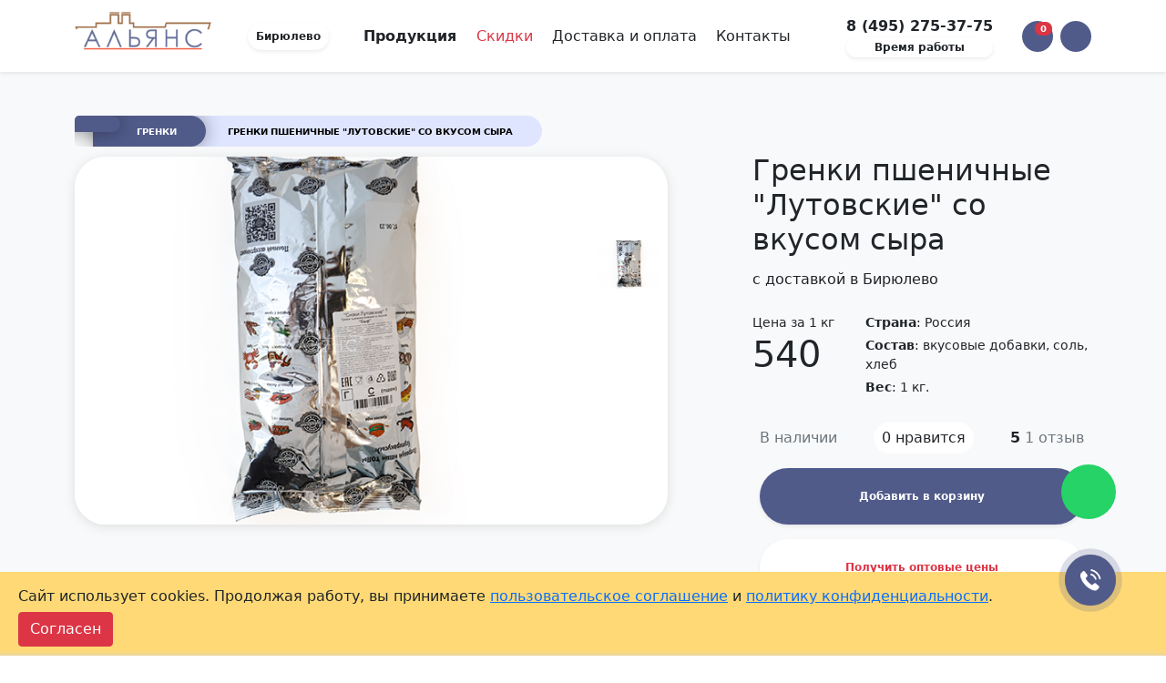

--- FILE ---
content_type: text/html; charset=UTF-8
request_url: https://biryulevo.alianc.su/grenki-belyie-so-vkusom-syira
body_size: 36286
content:
<!DOCTYPE html>
<html lang="ru">
  <head>
    <meta charset="UTF-8">
    <meta http-equiv="X-UA-Compatible" content="IE=edge">
    <meta name="viewport" content="width=device-width, initial-scale=1, maximum-scale=1">
    <base href="https://biryulevo.alianc.su" >
    <meta name="google-site-verification" content="BgurFliwPB2vLWc6eng9jhvdixwXgzyhYkokApcEm0Q" >
<meta name="yandex-verification" content="046615eef685b894" >
    <meta name="robots" content="index, follow">
    <meta name="yandex-verification" content="753f8f3be234b341" >
    <meta name='wmail-verification' content='4affe75851e159c2fa14bd3732a9af0f' >
    <meta name="google-site-verification" content="ljA5QymhbOIG3nzzV-7dWTlyJFPonPO9DDz9J4RVkwQ" >
    
                        <link rel="canonical" href='https://biryulevo.alianc.su/grenki-belyie-so-vkusom-syira'>
                
    <link rel="apple-touch-icon" sizes="180x180" href="/apple-touch-icon.png">
    <link rel="icon" type="image/png" sizes="32x32" href="/favicon-32x32.png">
    <link rel="icon" type="image/png" sizes="16x16" href="/favicon-16x16.png">
    <link rel="manifest" href="/site.webmanifest">
    <link rel="mask-icon" href="/safari-pinned-tab.svg" color="#5bbad5">
    <meta name="msapplication-TileColor" content="#da532c">
    <meta name="theme-color" content="#ffffff">
    
    
   
    
    
    
                        
        
    
    
        
    
    
            <title>Гренки пшеничные &quot;Лутовские&quot; со вкусом сыра – купить оптом и в розницу с доставкой на дом в Бирюлево от производителя по цене 540 руб за 1 кг</title>
                <meta name="description" content="⭐⭐⭐⭐ Продажа снековой продукции и закусок к пиву от производителя. У нас Вы сможете купить оптом и в розницу с доставкой на дом Гренки пшеничные &quot;Лутовские&quot; со вкусом сыра в Бирюлево!">
        
    
    
            <meta property="og:type" content="product">
        <meta property="og:site_name" content="Alianc.su">
        <meta property="og:title" content="Гренки пшеничные "Лутовские" со вкусом сыра">
        <meta property="og:description" content="Продажа снековой продукции и закусок к пиву от производителя => оптом и в розницу купить с доставкой на дом Гренки пшеничные "Лутовские" со вкусом сыра в Бирюлево!">
        <meta property="og:url" content="https://biryulevo.alianc.su/grenki-belyie-so-vkusom-syira">
        <meta property="og:locale" content="ru_RU">
        <meta property="og:image" content="https://biryulevo.alianc.su/grenki-belyie-so-vkusom-syira/assets/images/products/184/1-syr-kartinka-600h450.png">
        <meta property="og:image:secure_url" content="https://biryulevo.alianc.su/grenki-belyie-so-vkusom-syira/assets/images/products/184/1-syr-kartinka-600h450.png" >
        <meta property="og:image:width" content="540">
        <meta property="og:image:height" content="300">
        <meta property="og:image:type" content="image/jpeg" >
        
    

    
    <link rel="stylesheet" href="https://cdnjs.cloudflare.com/ajax/libs/bootstrap/5.0.2/css/bootstrap.min.css" integrity="sha512-usVBAd66/NpVNfBge19gws2j6JZinnca12rAe2l+d+QkLU9fiG02O1X8Q6hepIpr/EYKZvKx/I9WsnujJuOmBA==" crossorigin="anonymous" referrerpolicy="no-referrer" >
    <link rel="stylesheet" href="https://cdnjs.cloudflare.com/ajax/libs/jqueryui/1.12.1/jquery-ui.min.css" integrity="sha512-aOG0c6nPNzGk+5zjwyJaoRUgCdOrfSDhmMID2u4+OIslr0GjpLKo7Xm0Ao3xmpM4T8AmIouRkqwj1nrdVsLKEQ==" crossorigin="anonymous" referrerpolicy="no-referrer" >
    <link rel="stylesheet" href="/assets/css/main2.css">
    <link rel="stylesheet" href="/assets/blog/css/app.css">
<script type="text/javascript">
					window["dataLayer"] = window["dataLayer"] || [];
					msYaEcommerceConfig = {"jsUrl":"\/assets\/components\/msyaecommerce\/js\/web\/","actionUrl":"\/assets\/components\/msyaecommerce\/action.php","yaCounter":"35844905","yaDataLayer":"dataLayer","ctx":"web","pageId":184};</script>
<link rel="stylesheet" href="/assets/components/minishop2/css/web/default.css?v=e2bdf7f5a6" type="text/css" />
<link rel="stylesheet" href="/assets/components/minishop2/css/web/lib/jquery.jgrowl.min.css" type="text/css" />
<script>miniShop2Config = {"close_all_message":"\u0437\u0430\u043a\u0440\u044b\u0442\u044c \u0432\u0441\u0435","cssUrl":"\/assets\/components\/minishop2\/css\/web\/","jsUrl":"\/assets\/components\/minishop2\/js\/web\/","actionUrl":"\/assets\/components\/minishop2\/action.php","ctx":"web","price_format":[3,".",""],"price_format_no_zeros":true,"weight_format":[3,".",""],"weight_format_no_zeros":true};</script>
<link rel="stylesheet" href="/assets/components/msearch2/css/web/default.css" type="text/css" />

		<script type="text/javascript">
			if (typeof mse2Config == "undefined") {mse2Config = {"cssUrl":"\/assets\/components\/msearch2\/css\/web\/","jsUrl":"\/assets\/components\/msearch2\/js\/web\/","actionUrl":"\/assets\/components\/msearch2\/action.php"};}
			if (typeof mse2FormConfig == "undefined") {mse2FormConfig = {};}
			mse2FormConfig["2b41358d0f3e6b84121cb6d41d807b519e4ce708"] = {"autocomplete":"results","queryVar":"query","minQuery":3,"pageId":253};
		</script>

		<script type="text/javascript">
			if (typeof mse2Config == "undefined") {mse2Config = {"cssUrl":"\/assets\/components\/msearch2\/css\/web\/","jsUrl":"\/assets\/components\/msearch2\/js\/web\/","actionUrl":"\/assets\/components\/msearch2\/action.php"};}
			if (typeof mse2FormConfig == "undefined") {mse2FormConfig = {};}
			mse2FormConfig["1cf06980d7a10ce91ecdf91a976109765cb8425f"] = {"autocomplete":"results","queryVar":"query","minQuery":3,"pageId":253};
		</script>
<link rel="stylesheet" href="/assets/components/easycomm/css/web/ec.default.css" type="text/css" />
<script type="text/javascript">easyCommConfig = {"ctx":"web","jsUrl":"\/assets\/components\/easycomm\/js\/web\/","cssUrl":"\/assets\/components\/easycomm\/css\/web\/","imgUrl":"\/assets\/components\/easycomm\/img\/web\/","actionUrl":"\/assets\/components\/easycomm\/action.php","reCaptchaSiteKey":""}</script>

<script type="text/javascript">mse2Config = {"cssUrl":"\/assets\/components\/msearch2\/css\/web\/","jsUrl":"\/assets\/components\/msearch2\/js\/web\/","actionUrl":"\/assets\/components\/msearch2\/action.php","queryVar":"query","idVar":"id","filter_delimeter":"|","method_delimeter":":","values_delimeter":",","start_sort":"ec_create:desc","start_limit":3,"start_page":1,"start_tpl":"","sort":"","limit":"","page":"","pageVar":"page","tpl":"","parentsVar":"parents","key":"071e9d8c32fbb0a7bc4aa2d133835347dc0dc6e8","pageId":184,"query":"","parents":"","aliases":{"ec_create":"ecMessage|createdon","ec_votes":"ecMessage|votes","ec_votes_rating":"ecMessage|votes_rating","ec_likes":"ecMessage|likes","ec_dislikes":"ecMessage|dislikes"},"options":[],"mode":"scroll","moreText":"\u0417\u0430\u0433\u0440\u0443\u0437\u0438\u0442\u044c \u0435\u0449\u0435"};</script>
<link rel="stylesheet" href="/assets/components/pdotools/css/pdopage.min.css" type="text/css" />
<script type="text/javascript">pdoPage = {callbacks: {}, keys: {}, configs: {}};</script>
<link rel="canonical" href="https://biryulevo.alianc.su/grenki-belyie-so-vkusom-syira"/>
<link rel="next" href="https://biryulevo.alianc.su/grenki-belyie-so-vkusom-syira?page=2"/>
<link rel="stylesheet" href="/assets/components/msfavorites/css/default.min.css?v=1fe05500" type="text/css" />

<meta name="msfavorites:version" content="3.0.11-beta">
<meta name="msfavorites:ctx" content="web">
<meta name="msfavorites:actionUrl" content="/assets/components/msfavorites/action.php">

<link rel="stylesheet" href="/assets/components/ajaxform/css/default.css" type="text/css" />
<link rel="stylesheet" href="/assets/components/quickview/css/default.min.css?v=43e3e3ef" type="text/css" />
<script type="text/javascript">QuickViewConfig={"actionUrl":"\/assets\/components\/quickview\/action.php","ctx":"web","version":"2.2.2-beta"};</script>
<link rel="stylesheet" href="/assets/components/promods/css/web/default.css" type="text/css" />
<script type="text/javascript">
                            PromoDs = {};
                            PromoDsConfig = {
                                 pageSite: "https://biryulevo.alianc.su/"
                                ,pageId: "184"
                                ,pageQ: "grenki-belyie-so-vkusom-syira"
                                ,pageCtx: "web"
                                ,closed: ".promo_header__closed"
                                ,link_target: ".promo_ads_link_target"
                                ,hide_click: ""
                                ,showFast: ""
                                ,timeout: 600
                                ,timeout_redirect: 300
                                ,promoName: "promoDsBannerConfidentiality"
                                ,IsShow: "1"
                                ,Content: {"result":"<noindex>\n\n        <div class=\"promo_header fixed-bottom\" style=\"    width: 100%;\n    background: #ffd975;\n    overflow: hidden;\n    position: fixed;\n\">\n            <div class=\"promo_header__content\" style=\"overflow: hidden;\n    background-position: 40px 30px;\n    background-repeat: no-repeat;\n    margin: 10px auto;\n    max-width: 1320px;\">\n                <div class=\"promo_header__description\" style=\"max-width: 100%; *\/\n    \/* max-width: calc(100% - 210px); *\/\n    \/* margin-left: 20px; *\/\n    display: flex\n;\n    vertical-align: middle;\n     margin-top: 0;\n    gap: 20px;\">\n                \n                    <div class=\"promo_header__text\" style=\"    padding: 5px 0;\">\n                       \u0421\u0430\u0439\u0442 \u0438\u0441\u043f\u043e\u043b\u044c\u0437\u0443\u0435\u0442 cookies. \u041f\u0440\u043e\u0434\u043e\u043b\u0436\u0430\u044f \u0440\u0430\u0431\u043e\u0442\u0443, \u0432\u044b \u043f\u0440\u0438\u043d\u0438\u043c\u0430\u0435\u0442\u0435 <a href=\"polzovatelskoe-soglashenie\" target=\"_blank\">\u043f\u043e\u043b\u044c\u0437\u043e\u0432\u0430\u0442\u0435\u043b\u044c\u0441\u043a\u043e\u0435 \u0441\u043e\u0433\u043b\u0430\u0448\u0435\u043d\u0438\u0435<\/a> \u0438 <a href=\"privacy-policy\" target=\"_blank\" >\u043f\u043e\u043b\u0438\u0442\u0438\u043a\u0443 \u043a\u043e\u043d\u0444\u0438\u0434\u0435\u043d\u0446\u0438\u0430\u043b\u044c\u043d\u043e\u0441\u0442\u0438<\/a>.  \n                    <\/div>\n                    <div class=\"promo_header__control\">\n                        <span class=\" promo_header__closed btn btn-danger\">\u0421\u043e\u0433\u043b\u0430\u0441\u0435\u043d<\/span>\n\n                    <\/div>\n                <\/div>\n            <\/div>\n        <\/div>\n\n<\/noindex>"}
                                ,target_yandex: ""
                                ,target_yandex_counter: "yaCounter47331145"
                                ,selector: "promo_header"
                            };
                            PromoDsYandexClick = {
                                clickAds: function() {
                                    if(PromoDsConfig.target_yandex){
                                        if(typeof(yaCounter47331145) != "undefined"){
                                            yaCounter47331145.reachGoal(PromoDs.options.promobanner);
                                            return true;
                                        } else {
                                            alert("Yandex счетчик не установлен, цель не может быть отправлена");
                                        }
                                    } 
                                    return false;
                                }
                            };
</script>
<div id="promo_header" style="display: none" ></div>
</head>






  <body>
  
  
<div class="position-fixed top-0 end-0 p-3" style="z-index: 100000002">
  <div id="liveToast" class="toast hide" role="alert" aria-live="assertive" aria-atomic="true" data-bs-delay="9000">
    <div class="toast-header text-dark">
      <i class="far fa-clock"></i>
      <strong class="ms-2 me-auto">Время работы офиса</strong>
      <small></small>
      <button type="button" class="btn-close" data-bs-dismiss="toast" aria-label="Close"></button>
    </div>
    <div class="toast-body">
   <ul class="p-3 m-0 list-unstyled">
    <li>Пн - 10:00-18:00</li>
   <li>Вт - 10:00-18:00</li>
   <li>Ср - 10:00-18:00</li>
   <li>Чт - 10:00-18:00</li>
   <li class="text-danger">Пт - выходной</li>
    <li class="text-danger">Сб - выходной</li>
    <li class="text-danger">Вс - 12:00-18:00</li>
   </ul>
   <b>Обработка заказов с сайта осуществляется с 12:00 до 18:00 по рабочим дням.</b>
    </div>
  </div>
</div>

<nav class="navbar sticky-top navbar-light bg-white shadow-sm" style="z-index: 100000001;">
  <div class="container">
  <a href="/" class="navbar-brand">
    <img src="" class="lazy" width="150" height="53" data-src="/assets/img/logo.png" alt="Альянс – снеки и вкусные закуски к пиву">
 </a>
  <div class="ms-4">
    <button class="btn badge rounded-pill bg-white text-dark p-2 shadow-sm" rel="nofollow" role="button" data-bs-toggle="modal" data-bs-target="#Cities"><i class="fas fa-location-arrow"></i> Бирюлево</button>
  </div>

  <div class="mx-auto">
   <a class="p-2 fw-bold text-decoration-none text-dark navbar-text" data-bs-toggle="collapse" data-bs-target="#Menu" aria-controls="Menu" aria-expanded="false" aria-label="Toggle navigation" href="production">Продукция <i class="fas fa-chevron-down fa-xs"></i></a>
    <a class="p-2 text-decoration-none text-danger navbar-text" href="optovikam">Скидки</a>
  <a class="p-2 text-decoration-none text-dark navbar-text" href="shipping">Доставка и оплата</a>   
    <a class="p-2 text-decoration-none text-dark navbar-text" href="contacts">Контакты</a>
  </div>
  
  <div class="mx-4 d-flex flex-column">
   <a class="text-dark fw-bold text-decoration-none" href="tel:84952753775" onclick="yaCounter35844905.reachGoal('call'); ga('send', 'event', 'calls', 'call'); return true;">8 (495) 275-37-75</a>
    
    
    <button type="button" class="btn badge rounded-pill bg-white text-dark p-1 shadow-sm" id="ToastBtn"> Время работы</button>
    
    
  </div>
  


  <a id="msMiniCart" class="position-relative quickview btn badge rounded-pill p-3 mx-2 bg-alianc text-white" 
        data-fancybox
       data-src="#fancybox-content"
        data-click
        data-quickview-mode="selector"
        data-quickview-output="#fancybox-content"
       data-data-element="AjaxCart.v2"
     ><i class="fas fa-shopping-cart fa-lg"></i> <span class="position-absolute top-0 end-0 badge rounded-pill bg-danger"><span class="ms2_total_cost">0</span> <i class="fas fa-ruble-sign fa-xs"></i></span>

</a>

 <div>
   
        <button class="position-relative btn badge rounded-pill p-3 bg-alianc text-white" role="button" type="button" id="UserMenuBtn" data-bs-toggle="dropdown" aria-expanded="false">
   <i class="fas fa-user fa-lg"></i>
   </button>
   <div class="position-fixed top-0 end-0 pe-5" style="z-index: 1021">
   <div id="UserMenu" class="toast  text-white hide" style="background: #fff;border-radius: 24px;" role="alert" aria-live="assertive" aria-atomic="true" data-bs-autohide="false">
     <div class="toast-header fs-6 text-white bg-alianc" style="border-top-left-radius: 24px;">
      <i class="fas fa-user-circle text-white"></i>
     <strong class="ms-2 me-auto">Посетитель</strong>
      <small class="text-white"></small>
      <button type="button" class="btn-close" data-bs-dismiss="toast" aria-label="Close"></button>
      </div>
      <div class="toast-body">
      <div class="list-group list-group-flush">
       <a id="msFavorites" class="msfavorites list-group-item list-group-item-action" href="whishlist"
        ><i class="fas fa-heart" style="color:#ff5858"></i> Вам понравились (<span class="msfavorites-total" data-data-list="default">0</span>)
       </a>

        <a rel="nofollow" role="button" class="mt-3 btn badge text-white bg-alianc rounded-pill w-100 p-2" href="auth"><i class="fas fa-sign-out-alt"></i> Войти</a>

        <a rel="nofollow" role="button" class="mt-3 btn badge text-white bg-alianc rounded-pill w-100 p-2" href="reg"><i class="fas fa-sign-out-alt"></i> Зарегистрироваться</a>


     </div>
      </div>
    </div>
    </div>
     </div>
  </div>
  <div class="container">
 <div class="collapse" id="Menu">
    <div  class="row py-2"><div class="col-1" data-bs-toggle="tooltip" data-bs-placement="bottom" title="Вяленая рыба">
  <a href="vyalenaya-ryba">
 <img src="[data-uri]" data-src="assets/img/category-small/vyalenay-riba.png" alt="Вяленая рыба" class="lazy_load w-100 zoom"><span class="d-none">Вяленая рыба</span>
  </a>
</div><div class="col-1" data-bs-toggle="tooltip" data-bs-placement="bottom" title="Вяленая икра рыбы">
  <a href="ikra-vyalenoy-ryby">
 <img src="[data-uri]" data-src="assets/img/category-small/ikra.png" alt="Вяленая икра рыбы" class="lazy_load w-100 zoom"><span class="d-none">Вяленая икра рыбы</span>
  </a>
</div><div class="col-1" data-bs-toggle="tooltip" data-bs-placement="bottom" title="Рыба холодного копчения">
  <a href="ryba-holodnogo-kopcheniya">
 <img src="[data-uri]" data-src="assets/img/category-small/ryba-holodnogo.png" alt="Рыба холодного копчения" class="lazy_load w-100 zoom"><span class="d-none">Рыба холодного копчения</span>
  </a>
</div><div class="col-1" data-bs-toggle="tooltip" data-bs-placement="bottom" title="Снеки к пиву">
  <a href="sneki">
 <img src="[data-uri]" data-src="assets/img/category-small/sneki.png" alt="Снеки к пиву" class="lazy_load w-100 zoom"><span class="d-none">Снеки к пиву</span>
  </a>
</div><div class="col-1" data-bs-toggle="tooltip" data-bs-placement="bottom" title="Вяленое мясо">
  <a href="vyalenoe-myaso">
 <img src="[data-uri]" data-src="assets/img/category-small/vyalenoe-myaso.png" alt="Вяленое мясо" class="lazy_load w-100 zoom"><span class="d-none">Вяленое мясо</span>
  </a>
</div><div class="col-1" data-bs-toggle="tooltip" data-bs-placement="bottom" title="Гренки">
  <a href="grenki">
 <img src="[data-uri]" data-src="assets/img/category-small/grenki.png" alt="Гренки" class="lazy_load w-100 zoom"><span class="d-none">Гренки</span>
  </a>
</div><div class="col-1" data-bs-toggle="tooltip" data-bs-placement="bottom" title="Чипсы из лаваша">
  <a href="lavashi">
 <img src="[data-uri]" data-src="assets/img/category-small/lavash.jpg" alt="Чипсы из лаваша" class="lazy_load w-100 zoom"><span class="d-none">Чипсы из лаваша</span>
  </a>
</div><div class="col-1" data-bs-toggle="tooltip" data-bs-placement="bottom" title="Чипсы">
  <a href="chipsyi">
 <img src="[data-uri]" data-src="assets/img/category-small/chipsyi.png" alt="Чипсы" class="lazy_load w-100 zoom"><span class="d-none">Чипсы</span>
  </a>
</div><div class="col-1" data-bs-toggle="tooltip" data-bs-placement="bottom" title="Семечки">
  <a href="semechki">
 <img src="[data-uri]" data-src="assets/img/category-small/semechki.png" alt="Семечки" class="lazy_load w-100 zoom"><span class="d-none">Семечки</span>
  </a>
</div><div class="col-1" data-bs-toggle="tooltip" data-bs-placement="bottom" title="Сыр к пиву">
  <a href="syr-k-pivu">
 <img src="[data-uri]" data-src="assets/img/category-small/cheese.png" alt="Сыр к пиву" class="lazy_load w-100 zoom"><span class="d-none">Сыр к пиву</span>
  </a>
</div><div class="col-1" data-bs-toggle="tooltip" data-bs-placement="bottom" title="Орехи">
  <a href="orehi">
 <img src="[data-uri]" data-src="assets/img/category-small/orehy.png" alt="Орехи" class="lazy_load w-100 zoom"><span class="d-none">Орехи</span>
  </a>
</div><div class="col-1" data-bs-toggle="tooltip" data-bs-placement="bottom" title="Другие закуски">
  <a href="k-pivu">
 <img src="[data-uri]" data-src="assets/img/category-small/k-pivu.png" alt="Другие закуски" class="lazy_load w-100 zoom"><span class="d-none">Другие закуски</span>
  </a>
</div></div>    <div itemscope itemtype="https://schema.org/WebSite">
    <meta itemprop="url" content="https://alianc.su/"/>
    
    <form data-key="2b41358d0f3e6b84121cb6d41d807b519e4ce708" itemprop="potentialAction" itemscope itemtype="https://schema.org/SearchAction" action="search-results" method="get" class="well msearch2" id="mse2_form" onsubmit="yaCounter35844905.reachGoal('poisk'); return true;">
        <meta itemprop="target" content="https://alianc.su/search-results?query={query}"/>
        
        <div class="form-floating">
            <input itemprop="query-input" class="form-control rounded-pill" type="search" id="searchform" name="query" placeholder="Поиск по товарам" value="" aria-label="Search" autocomplete="off" required>
            <label for="searchform" class="text-dark"><i class="fas fa-search"></i> Поиск по товарам</label>
        </div>
      
            </form>        
</div>  </div> 
  </div>  
</nav>  
  <div class="bg-light py-5">
  <div class="container">
  
  <nav aria-label="breadcrumb"  class="blog-breadcrumbs">
  <ol class="breadcrumb">
   <li class="breadcrumb-item sf_crumb active" data-idx="1" data-separator="
">
            Гренки пшеничные "Лутовские" со вкусом сыра    </li>
<li class="breadcrumb-item">
<a href="grenki">Гренки</a>
</li>
<li class="breadcrumb-item">
<a href="/" title="Закуски к пиву - Альянс"><i class="fas fa-home"></i></a>
</li> </ol>
  </nav>

<script type="application/ld+json">
{
 "@context": "http://schema.org",
 "@type": "BreadcrumbList",
 "itemListElement":
[ {
   "@type": "ListItem",
   "position": 1,
   "item":
   {
    "@id": "/",
    "name": "Главная"
    }
  },
{
   "@type": "ListItem",
   "position": 2,
   "item":
   {
    "@id": "production",
    "name": "Каталог продукции"
    }
  },
{
   "@type": "ListItem",
   "position": 3,
   "item":
   {
    "@id": "grenki",
    "name": "Гренки"
    }
  },
{
   "@type": "ListItem",
   "position": 4,
   "item":
   {
    "@id": "grenki-belyie-so-vkusom-syira",
    "name": "Гренки пшеничные Лутовские со вкусом сыра"
    }
  } ]
}
</script>  <div class="d-flex">
    
    <div id="msProduct" class="col-7 bg-white  mt-1 align-self-start">
   
    
    <div id="msGallery" class="row align-items-center">

    <div class="slider-for col-10">
  
  
    <img src="/assets/images/products/184/1-syr-kartinka-600h450.png" alt="Гренки пшеничные &quot;Лутовские&quot; со вкусом сыра в Бирюлево" title="Гренки пшеничные &quot;Лутовские&quot; со вкусом сыра"/>
 
  


  </div>

  <div class="slider-nav col-2">
   <img class="zoom-tiny-image p-2 mb-2 bg-white" style="border-radius: 1rem!important; cursor:pointer" src="/assets/images/products/184/small/1-syr-kartinka-600h450.jpg" width="60" title="Гренки пшеничные &quot;Лутовские&quot; со вкусом сыра" alt="Гренки пшеничные &quot;Лутовские&quot; со вкусом сыра"/>
  
      
  </div>
  
</div>    
    </div>
    
    <div class="ms-auto col-4">
   <div class="" >
     <span class="d-none">
     164125</span>
     
      <h1 class="display-5 fs-2" >Гренки пшеничные "Лутовские" со вкусом сыра <br/><span class="fs-6"> с доставкой в Бирюлево</span></h1>
      
            
      <div class="d-flex my-4">
     
      <div class="col-4">
       
        <div class="small">Цена за 
       1 кг
    </div>
       
        
                       <p class="h1 ">540 <i class="fas fa-ruble-sign fa-xs"></i></p> 
        
               
        
               
        
               
        
      </div>
      <div class="col-8 mb-0 small">
               
               <p class="mb-1"><b>Страна</b>: Россия</p>
         
         <p class="mb-1"><b>Состав</b>: 
  <span class="comma"> <span>вкусовые добавки</span>
  <span>соль</span>
  <span>хлеб</span>
 </span> </p>
 
                      <p class="mb-1"><b>Вес</b>: 1 кг.</p>
              

 
       
         
        
      </div>
      
      </div>
      
      
      <div class="d-flex m-2 align-items-center justify-content-between">   
      
      <div class="">  
        <i class="fas fa-check text-success"></i><span class="text-muted"> В наличии </span>
     </div>
      
      <div class="">  
        <button type="button" class="msfavorites action-wishlist btn badge rounded-pill bg-white text-dark fw-light fs-6 p-2" role="button" title="Добавить в закладки" 
        onclick="yaCounter35844905.reachGoal('dobavit-v-izbrannoe'); return true;"
        data-click
        data-data-list="default"
        data-data-type="resource"
       data-data-key="184"
       data-msfavorites-mode="list">
       <i class="fas fa-heart msfavorites-text-add"></i>
       <i class="fas fa-heart msfavorites-text-remove" style="color:#ff5858"></i>
        <span class="msfavorites-total-user ">0</span>
        нравится
        </button>
     </div>
      
     
      
      <div class="">
               <span class="fa-layers fa-fw">
  <i class="fas fa-star text-warning"></i>
    <span class="fa-layers-text " data-fa-transform="shrink-9 down-1.2" style="font-weight:900">5</span>
  </span>        <span class="text-muted">
       1        отзыв        </span>
              
      </div>  
      
      </div>
      
      
      <form class="form-horizontal ms2_form p-2" method="post" onsubmit="yaCounter35844905.reachGoal('addtocart_product'); return true;">
     <input type="hidden" name="id" value="184"/>
      

     
      <input type="number" name="count" id="product_price" class="d-none" value="1" min="0.**"  max="" и step="0.**"/>
      
 
        
      <input type="hidden" class="quickview" name="quickview"
     data-click
      data-fancybox
     data-src="#fancybox-content"
      data-quickview-mode="selector"
      data-quickview-output="#fancybox-content"
     data-data-element="AjaxCart.v2"
     >
     
      <button type="submit" title="Купить" class="btn badge rounded-pill w-100 p-4 shadow-sm text-white bg-alianc"  name="ms2_action" value="cart/add"
      onclick="setTimeout((function () { $(this.form.quickview).click();}.bind(this)), 300)"
      ><i class="fas fa-cart-plus"></i> Добавить в корзину</button>   
      
      </form> 
      
      
      
      <div class="d-grid gap-2">
    <button class="quickview btn badge rounded-pill bg-white p-4 shadow-sm m-2 text-danger"
 data-fancybox
 data-src="#fancybox-content"
  data-click
  data-quickview-mode="selector"
  data-quickview-output="#fancybox-content"
 data-data-element="individualPrice"
 onclick="yaCounter35844905.reachGoal('yes'); return true;"
  ><i class="fas fa-percent"></i> Получить оптовые цены</button>

      </div>    

      <div class="d-grid gap-2">
<a onclick="yaCounter35844905.reachGoal('whatsapp'); return true;" class="btn badge rounded-pill bg-white text-dark p-4 m-2 shadow-sm" target="_blank" rel="nofollow" href="https://wa.me/79859990268
?text=Здравствуйте! Меня интересует Гренки пшеничные "Лутовские" со вкусом сыра"><i class="fab fa-whatsapp text-success"></i> Заказать в WhatsApp</a>

     </div>  

           


    </div>
    
    </div>
  </div>



  </div>
</div>
<div class="container">
  <div class="row py-5">
 <div class="col-8">
   
    <div itemscope itemtype="https://schema.org/WebSite">
    <meta itemprop="url" content="https://alianc.su/"/>
    
    <form data-key="1cf06980d7a10ce91ecdf91a976109765cb8425f" itemprop="potentialAction" itemscope itemtype="https://schema.org/SearchAction" action="search-results" method="get" class="well msearch2" id="mse2_form" onsubmit="yaCounter35844905.reachGoal('poisk'); return true;">
        <meta itemprop="target" content="https://alianc.su/search-results?query={query}"/>
        
        <div class="form-floating">
            <input itemprop="query-input" class="form-control rounded-pill" type="search" id="searchform" name="query" placeholder="Поиск по товарам" value="" aria-label="Search" autocomplete="off" required>
            <label for="searchform" class="text-dark"><i class="fas fa-search"></i> Поиск по товарам</label>
        </div>
      
            </form>        
</div>    
   <h2 class="mt-4 fs-2">
                    Описание
            </h2>
   
       <p>Представляем вашему вниманию гренки белые со вкусом сыра. Это питательный, ароматный, вкуснейший снек, как раз то, что надо под бокальчик светлого или темного пива. В гренках из пшеничного хлеба жиров практически нет, есть немного белков и углеводов в достаточном количестве. Для приготовления продукта нарезаются кусочки хлеба, которые обрабатываются солью, специями и пищевой добавкой со вкусом сыра, а затем поджариваются на плите на подсолнечном масле. Стоит ли говорить, что это лакомство и без пива аппетитно! Купить товар можно в интернет-магазине по доступной цене оптом или в розницу. Доставка производится по всей стране автотранспортом нашей компании или любой другой, выбранной самим заказчиком.</p>       
    
        
        
      


<div id="questions" class="easyComm mt-4">
<h2 class="fs-2">Есть вопрос о <noindex>товаре</noindex>?</h2>

 <form class="form well ec-form" method="post" role="form" id="ec-form-questions-20-184" data-fid="questions-20-184" action="" enctype="multipart/form-data">
  <input type="hidden" name="thread" value="questions-20-184">
  
  <div class="form-group row ec-antispam">
 <label for="ec-address-questions-20-184" class="col-12 col-md-3 col-form-label">Антиспам поле. Его необходимо скрыть через css</label>
  <div class="col-12 col-md-9">
   <input type="text" name="address" class="form-control" id="ec-address-questions-20-184" value="" />
 </div>
  </div>
  
  
  

  
  

  <div class="form-floating mb-2">

    <textarea type="text" name="text" class="form-control"  id="ec-text-questions-20-184" placeholder="Задайте свой вопрос"></textarea>
   <label for="ec-text-questions-20-184" class="small">Задайте свой вопрос</label>
    <span class="ec-error help-block" id="ec-text-error-questions-20-184"></span>
 </div>

  

<div id="hideQuestions" class="row g-2">
  <div class="col-md">
    <div class="form-floating">
      <input type="text" name="user_name" class="form-control" id="ec-user_name-questions-20-184" value="" placeholder="Ваше имя">
      <label for="ec-user_name-questions-20-184">Ваше имя</label>
    </div>
  </div>
  <div class="col-md">
    <div class="form-floating">
   <input type="text" name="user_email" class="form-control" id="ec-user_email-questions-20-184" value="" placeholder="Электронная почта"/>
    
    <label for="ec-user_email-questions-20-184">Электронная почта</label>
    </div>
  </div>

  <div class="col-md">
<input type="submit" class="btn bg-alianc  btn-lg w-100 text-white" style="height: 58px" name="send" value="Спросить" />
  </div>  
</div>


</form>
  <div id="ec-form-success-questions-20-184"></div>



 

</div>   
    


<div id="comments" class="easyComm mt-4">
<h2 class="fs-2">Отзывы</h2>
  
 <div class="row mb-3">
  <div class="col-12 col-md-7">
   <div class="ec-d-rating bg-light border-0 shadow-sm">
    <div class="ec-d-rating__col-info">
        <div class="ec-d-rating__value">
            5,00        </div>
        <div class="ec-d-rating__stars">
            <div class="ec-stars" title="5">

                <span style="width: 100.000%"></span>
            </div>
        </div>
        <div class="ec-d-rating__desc">
            Оценок &ndash; <strong>1</strong>
        </div>
    </div>
    <div class="ec-d-rating__col-lines">
        <div class="ec-d-rating__lines">
                            <div class="ec-d-rating__line">
                    <div class="ec-d-rating__line-rate">5</div>
                    <div class="ec-d-rating__line-progress"><span style="width:100.00%"></span></div>
                    <div class="ec-d-rating__line-volume">100%</div>
                </div>
                            <div class="ec-d-rating__line">
                    <div class="ec-d-rating__line-rate">4</div>
                    <div class="ec-d-rating__line-progress"><span style="width:0.00%"></span></div>
                    <div class="ec-d-rating__line-volume">0%</div>
                </div>
                            <div class="ec-d-rating__line">
                    <div class="ec-d-rating__line-rate">3</div>
                    <div class="ec-d-rating__line-progress"><span style="width:0.00%"></span></div>
                    <div class="ec-d-rating__line-volume">0%</div>
                </div>
                            <div class="ec-d-rating__line">
                    <div class="ec-d-rating__line-rate">2</div>
                    <div class="ec-d-rating__line-progress"><span style="width:0.00%"></span></div>
                    <div class="ec-d-rating__line-volume">0%</div>
                </div>
                            <div class="ec-d-rating__line">
                    <div class="ec-d-rating__line-rate">1</div>
                    <div class="ec-d-rating__line-progress"><span style="width:0.00%"></span></div>
                    <div class="ec-d-rating__line-volume">0%</div>
                </div>
                    </div>
    </div>
</div>    </div>
    <div class="col-12 col-md-5">
<p><b>Это займет не больше минуты!</b><br/>Расскажите о своём опыте — ваш отзыв поможет другим покупателям определиться с выбором. Обратите внимание на качество, сервис.</p>    
   <button type="button" class="mt-2 btn badge rounded-pill w-100 p-2"  data-bs-toggle="modal" data-bs-target="#cModal" style="background: #515b8a;
color: white;"><i class="fas fa-paper-plane"></i> Написать отзыв</button>
    </div>
  </div>

 <div class="row msearch2" id="mse2_mfilter">
  <div class="row">
 <div id="mse2_sort" class="mb-3">

   <a type="button" class="btn badge rounded-pill bg-white text-dark p-2 shadow-sm mr-2 sort " data-sort="ec_create"  data-default="desc"
    data-dir="" >
    Сначала новые <span></span>
   </a>

    <a type="button" class="btn badge rounded-pill bg-white text-dark p-2 shadow-sm mr-2 sort " data-sort="ec_votes" data-default="desc"
   data-dir="" >
   по количеству голосов <span></span>
   </a>

    <a type="button" class="btn badge rounded-pill bg-white text-dark p-2 shadow-sm mr-2 sort " data-sort="ec_votes_rating" data-default="desc"
   data-dir="" >
    по рейтингу <span></span>
   </a>

    <a type="button" class="btn badge rounded-pill bg-white text-dark p-2 shadow-sm mr-2 sort " data-sort="ec_likes" data-default="desc"
   data-dir="" >
   по лайкам <span></span>
   </a>
    <a type="button" class="btn badge rounded-pill bg-white text-dark p-2 shadow-sm mr-2 sort " data-sort="ec_dislikes" data-default="desc"
   data-dir="" >
    по дизлайкам <span></span>
    </a>    

  </div>
  </div>
  <div id="mse2_results">
 <div id="ec-product-20-184-message-253" class="col-12 productWrap  mb-2 bg-light border-0 shadow-sm">
<div class="row m-0">
  <div class="col-12 col-md-2">
 <small class="text-muted">Общая оценка</small>
    <div class="ec-stars m-0">
    <span class="rating-5"></span>
  </div>
  <small class="text-muted"><noindex>Товар</noindex></small>
 <div class="ec-stars m-0">
    <span class="rating-5"></span>
 </div>
  <small class="text-muted">Cервис</small>
  <div class="ec-stars m-0">
    <span class="rating-5"></span>
 </div>  
  </div>
  <div class="col-12 col-md-10">
  <p><strong>александра</strong><span class="ec-message__date">18 мая 2021, 15:55</span></p>
 <p>мелкие гренки из белого хлеба со вкусом сыра. Обычная закуска, вкус приятный, приправы не очень много. Доставка быстрая.</p>
       
  </div>
    <div class="ec-message__votes  bg-light ec-clearfix" data-message-id="253" data-properties-key="4b7fcadb8d56e4a6e32c00d60aa428f3">
   <div class="ec-message__votes-item">
    <a href="javascript:void(0)" class="js-ec-vote-button enabled ec-message__votes-button ec-message__votes-button-like " data-value="1">
     0    </a>
    </div>
    <div class="ec-message__votes-item">
    <a href="javascript:void(0)" class="js-ec-vote-button enabled ec-message__votes-button ec-message__votes-button-dislike " data-value="-1">
      0   </a>
    </div>
    <div class="ec-message__votes-bar"><span class="js-ec-vote-bar" style="width: 0.000%"></span></div>
 </div>
     
</div>
</div>  </div>
  <div class="mse2_pagination">
 <ul class="pagination"></ul>  </div>
</div>



  
</div>
    <h2 class="mt-4 fs-2">С этим <noindex>товаром</noindex> часто покупают</h2>
    <div id="pdopage3">
   <div class="rows row row-cols-12 g-2">
      <form method="post" class="ms2_form ms2_product col mb-2" onsubmit="yaCounter35844905.reachGoal('addtocart_catalog'); return true;">
  <div class="productWrap ">

  <a href="bychok-vyaleniy">
        
    <img src="" class="w-100 lazy" data-src="/assets/images/products/34/new/byichok-vyalenyij-na-sajt-600x450-3.jpg" alt="Гренки пшеничные "Лутовские" со вкусом сыра: Бычок вяленый" />
        
    
  </a>
  
  <div class="p-2 text-center" style="min-height: 75px;line-height:1.2rem">
    <a class="small text-body " href="bychok-vyaleniy">Бычок вяленый</a>
                </div>


        <div class="text-center">        

              <button type="button" class="msfavorites action-wishlist btn badge rounded-pill bg-light text-dark p-2" role="button" title="Добавить в закладки" 
              onclick="yaCounter35844905.reachGoal('dobavit-v-izbrannoe'); return true;"
              data-click
              data-data-list="default"
              data-data-type="resource"
              data-data-key="34"
              data-msfavorites-mode="list">
              <i class="fas fa-heart msfavorites-text-add"></i>
              <i class="fas fa-heart msfavorites-text-remove" style="color:#ff5858"></i>
              <span class="msfavorites-total-user ">0</span>
                                    <noindex>
                        нравится
                    </noindex>
                              </button>
  </div>
  <div class="text-center">    
        <small>&nbsp;</small>
    

  </div>
  

  
  
  
  
  
  
  
    <div class="p-1">
        <button type="submit" data-bs-toggle="tooltip" data-bs-placement="bottom" title="Добавить в корзину" class="btn badge rounded-pill bg-light text-dark p-3 w-100" name="ms2_action" value="cart/add"
                onclick="setTimeout((function () { $(this.form.quickview).click();}.bind(this)), 300)"
        >
                                                                        <span class="price fs-4">790 <i class="fas fa-ruble-sign fa-xs"></i></span>
                              
                                                
                <span>
                    /
                                        1 кг
                                    </span>
                    </button>
    </div>          

  
  
  <input type="hidden" class="quickview" name="quickview"
  data-click
  data-fancybox
  data-src="#fancybox-content"
  data-quickview-mode="selector"
  data-quickview-output="#fancybox-content"
  data-data-element="AjaxCart.v2"
  >

  <input type="hidden" name="count" value="0.500" min="0.**"  max="" и step="0.**"/>


  <input type="hidden" name="id" value="34">
  <input type="hidden" name="options" value="[]">
  </div>
</form>
<form method="post" class="ms2_form ms2_product col mb-2" onsubmit="yaCounter35844905.reachGoal('addtocart_catalog'); return true;">
  <div class="productWrap ">

  <a href="kambala-vyalenaya-bez-ikry">
        
    <img src="" class="w-100 lazy" data-src="/assets/images/products/35/new/kambala-bez-ikryi-600x450.jpg" alt="Гренки пшеничные "Лутовские" со вкусом сыра: Камбала камчатская вяленая без икры" />
        
    
  </a>
  
  <div class="p-2 text-center" style="min-height: 75px;line-height:1.2rem">
    <a class="small text-body " href="kambala-vyalenaya-bez-ikry">Камбала камчатская вяленая без икры</a>
                </div>


        <div class="text-center">        

              <button type="button" class="msfavorites action-wishlist btn badge rounded-pill bg-light text-dark p-2" role="button" title="Добавить в закладки" 
              onclick="yaCounter35844905.reachGoal('dobavit-v-izbrannoe'); return true;"
              data-click
              data-data-list="default"
              data-data-type="resource"
              data-data-key="35"
              data-msfavorites-mode="list">
              <i class="fas fa-heart msfavorites-text-add"></i>
              <i class="fas fa-heart msfavorites-text-remove" style="color:#ff5858"></i>
              <span class="msfavorites-total-user ">0</span>
                                    <noindex>
                        нравится
                    </noindex>
                              </button>
  </div>
  <div class="text-center">    
        <small>&nbsp;</small>
    

  </div>
  

  
  
  
  
  
  
  
    <div class="p-1">
        <button type="submit" data-bs-toggle="tooltip" data-bs-placement="bottom" title="Добавить в корзину" class="btn badge rounded-pill bg-light text-dark p-3 w-100" name="ms2_action" value="cart/add"
                onclick="setTimeout((function () { $(this.form.quickview).click();}.bind(this)), 300)"
        >
                                                                        <span class="price fs-4">1000 <i class="fas fa-ruble-sign fa-xs"></i></span>
                              
                                                
                <span>
                    /
                                        1 кг
                                    </span>
                    </button>
    </div>          

  
  
  <input type="hidden" class="quickview" name="quickview"
  data-click
  data-fancybox
  data-src="#fancybox-content"
  data-quickview-mode="selector"
  data-quickview-output="#fancybox-content"
  data-data-element="AjaxCart.v2"
  >

  <input type="hidden" name="count" value="0.500" min="0.**"  max="" и step="0.**"/>


  <input type="hidden" name="id" value="35">
  <input type="hidden" name="options" value="[]">
  </div>
</form>
<form method="post" class="ms2_form ms2_product col mb-2" onsubmit="yaCounter35844905.reachGoal('addtocart_catalog'); return true;">
  <div class="productWrap productHit">

  <a href="kambala-vyalenaya-s-ikroy">
        
    <img src="" class="w-100 lazy" data-src="/assets/images/products/36/new/kambala-vyalenaya-s-ikroj-2-600x450.jpg" alt="Гренки пшеничные "Лутовские" со вкусом сыра: Камбала камчатская вяленая с икрой" />
        
    
  </a>
  
  <div class="p-2 text-center" style="min-height: 75px;line-height:1.2rem">
    <a class="small text-body " href="kambala-vyalenaya-s-ikroy">Камбала камчатская вяленая с икрой</a>
                </div>


        <div class="text-center">        

              <button type="button" class="msfavorites action-wishlist btn badge rounded-pill bg-light text-dark p-2" role="button" title="Добавить в закладки" 
              onclick="yaCounter35844905.reachGoal('dobavit-v-izbrannoe'); return true;"
              data-click
              data-data-list="default"
              data-data-type="resource"
              data-data-key="36"
              data-msfavorites-mode="list">
              <i class="fas fa-heart msfavorites-text-add"></i>
              <i class="fas fa-heart msfavorites-text-remove" style="color:#ff5858"></i>
              <span class="msfavorites-total-user ">0</span>
                                    <noindex>
                        нравится
                    </noindex>
                              </button>
  </div>
  <div class="text-center">    
        <small>&nbsp;</small>
    

  </div>
  

  
  
  
  
  
  
  
    <div class="p-1">
        <button type="submit" data-bs-toggle="tooltip" data-bs-placement="bottom" title="Добавить в корзину" class="btn badge rounded-pill bg-light text-dark p-3 w-100" name="ms2_action" value="cart/add"
                onclick="setTimeout((function () { $(this.form.quickview).click();}.bind(this)), 300)"
        >
                                                                        <span class="price fs-4">2370 <i class="fas fa-ruble-sign fa-xs"></i></span>
                              
                                                
                <span>
                    /
                                        1 кг
                                    </span>
                    </button>
    </div>          

  
  
  <input type="hidden" class="quickview" name="quickview"
  data-click
  data-fancybox
  data-src="#fancybox-content"
  data-quickview-mode="selector"
  data-quickview-output="#fancybox-content"
  data-data-element="AjaxCart.v2"
  >

  <input type="hidden" name="count" value="0.500" min="0.**"  max="" и step="0.**"/>


  <input type="hidden" name="id" value="36">
  <input type="hidden" name="options" value="[]">
  </div>
</form>
<form method="post" class="ms2_form ms2_product col mb-2" onsubmit="yaCounter35844905.reachGoal('addtocart_catalog'); return true;">
  <div class="productWrap ">

  <a href="koryushka-vyalenaya-bez-ikry">
        
    <img src="" class="w-100 lazy" data-src="/assets/images/products/38/new/koryushka-bez-ikryi-vyalenaya-600x450.jpg" alt="Гренки пшеничные "Лутовские" со вкусом сыра: Корюшка вяленая без икры" />
        
    
  </a>
  
  <div class="p-2 text-center" style="min-height: 75px;line-height:1.2rem">
    <a class="small text-body " href="koryushka-vyalenaya-bez-ikry">Корюшка вяленая без икры</a>
                </div>


        <div class="text-center">        

              <button type="button" class="msfavorites action-wishlist btn badge rounded-pill bg-light text-dark p-2" role="button" title="Добавить в закладки" 
              onclick="yaCounter35844905.reachGoal('dobavit-v-izbrannoe'); return true;"
              data-click
              data-data-list="default"
              data-data-type="resource"
              data-data-key="38"
              data-msfavorites-mode="list">
              <i class="fas fa-heart msfavorites-text-add"></i>
              <i class="fas fa-heart msfavorites-text-remove" style="color:#ff5858"></i>
              <span class="msfavorites-total-user ">0</span>
                                    <noindex>
                        нравится
                    </noindex>
                              </button>
  </div>
  <div class="text-center">    
        <span class="fa-layers fa-fw">
  <i class="fas fa-star text-warning"></i>
    <span class="fa-layers-text " data-fa-transform="shrink-9 down-1.2" style="font-weight:900">5</span>
  </span>    <small class="text-muted">
      4      <noindex>
        отзыва      </noindex>
    </small>
    

  </div>
  

  
  
  
  
  
  
  
    <div class="p-1">
        <button type="submit" data-bs-toggle="tooltip" data-bs-placement="bottom" title="Добавить в корзину" class="btn badge rounded-pill bg-light text-dark p-3 w-100" name="ms2_action" value="cart/add"
                onclick="setTimeout((function () { $(this.form.quickview).click();}.bind(this)), 300)"
        >
                                                                        <span class="price fs-4">2540 <i class="fas fa-ruble-sign fa-xs"></i></span>
                              
                                                
                <span>
                    /
                                        1 кг
                                    </span>
                    </button>
    </div>          

  
  
  <input type="hidden" class="quickview" name="quickview"
  data-click
  data-fancybox
  data-src="#fancybox-content"
  data-quickview-mode="selector"
  data-quickview-output="#fancybox-content"
  data-data-element="AjaxCart.v2"
  >

  <input type="hidden" name="count" value="0.500" min="0.**"  max="" и step="0.**"/>


  <input type="hidden" name="id" value="38">
  <input type="hidden" name="options" value="[]">
  </div>
</form>
<form method="post" class="ms2_form ms2_product col mb-2" onsubmit="yaCounter35844905.reachGoal('addtocart_catalog'); return true;">
  <div class="productWrap ">

  <a href="koryushka-vyalenaya-s-ikroy">
        
    <img src="" class="w-100 lazy" data-src="/assets/images/products/39/new/koryushka-s-ikroj-600x450.jpg" alt="Гренки пшеничные "Лутовские" со вкусом сыра: Корюшка вяленая с икрой" />
        
    
  </a>
  
  <div class="p-2 text-center" style="min-height: 75px;line-height:1.2rem">
    <a class="small text-body " href="koryushka-vyalenaya-s-ikroy">Корюшка вяленая с икрой</a>
                </div>


        <div class="text-center">        

              <button type="button" class="msfavorites action-wishlist btn badge rounded-pill bg-light text-dark p-2" role="button" title="Добавить в закладки" 
              onclick="yaCounter35844905.reachGoal('dobavit-v-izbrannoe'); return true;"
              data-click
              data-data-list="default"
              data-data-type="resource"
              data-data-key="39"
              data-msfavorites-mode="list">
              <i class="fas fa-heart msfavorites-text-add"></i>
              <i class="fas fa-heart msfavorites-text-remove" style="color:#ff5858"></i>
              <span class="msfavorites-total-user ">0</span>
                                    <noindex>
                        нравится
                    </noindex>
                              </button>
  </div>
  <div class="text-center">    
        <small>&nbsp;</small>
    

  </div>
  

  
  
  
  
  
  
  
    <div class="p-1">
        <button type="submit" data-bs-toggle="tooltip" data-bs-placement="bottom" title="Добавить в корзину" class="btn badge rounded-pill bg-light text-dark p-3 w-100" name="ms2_action" value="cart/add"
                onclick="setTimeout((function () { $(this.form.quickview).click();}.bind(this)), 300)"
        >
                                                                        <span class="price fs-4">3500 <i class="fas fa-ruble-sign fa-xs"></i></span>
                              
                                                
                <span>
                    /
                                        1 кг
                                    </span>
                    </button>
    </div>          

  
  
  <input type="hidden" class="quickview" name="quickview"
  data-click
  data-fancybox
  data-src="#fancybox-content"
  data-quickview-mode="selector"
  data-quickview-output="#fancybox-content"
  data-data-element="AjaxCart.v2"
  >

  <input type="hidden" name="count" value="0.500" min="0.**"  max="" и step="0.**"/>


  <input type="hidden" name="id" value="39">
  <input type="hidden" name="options" value="[]">
  </div>
</form>
<form method="post" class="ms2_form ms2_product col mb-2" onsubmit="yaCounter35844905.reachGoal('addtocart_catalog'); return true;">
  <div class="productWrap ">

  <a href="sig-okeanicheskyi">
        
    <img src="" class="w-100 lazy" data-src="/assets/images/products/41/new/sig-vyalenyij-600x450.jpg" alt="Гренки пшеничные "Лутовские" со вкусом сыра: Сиг вяленый" />
        
    
  </a>
  
  <div class="p-2 text-center" style="min-height: 75px;line-height:1.2rem">
    <a class="small text-body " href="sig-okeanicheskyi">Сиг вяленый</a>
                </div>


        <div class="text-center">        

              <button type="button" class="msfavorites action-wishlist btn badge rounded-pill bg-light text-dark p-2" role="button" title="Добавить в закладки" 
              onclick="yaCounter35844905.reachGoal('dobavit-v-izbrannoe'); return true;"
              data-click
              data-data-list="default"
              data-data-type="resource"
              data-data-key="41"
              data-msfavorites-mode="list">
              <i class="fas fa-heart msfavorites-text-add"></i>
              <i class="fas fa-heart msfavorites-text-remove" style="color:#ff5858"></i>
              <span class="msfavorites-total-user ">0</span>
                                    <noindex>
                        нравится
                    </noindex>
                              </button>
  </div>
  <div class="text-center">    
        <small>&nbsp;</small>
    

  </div>
  

  
  
  
  
  
  
  
    <div class="p-1">
        <button type="submit" data-bs-toggle="tooltip" data-bs-placement="bottom" title="Добавить в корзину" class="btn badge rounded-pill bg-light text-dark p-3 w-100" name="ms2_action" value="cart/add"
                onclick="setTimeout((function () { $(this.form.quickview).click();}.bind(this)), 300)"
        >
                                                                        <span class="price fs-4">1600 <i class="fas fa-ruble-sign fa-xs"></i></span>
                              
                                                
                <span>
                    /
                                        1 кг
                                    </span>
                    </button>
    </div>          

  
  
  <input type="hidden" class="quickview" name="quickview"
  data-click
  data-fancybox
  data-src="#fancybox-content"
  data-quickview-mode="selector"
  data-quickview-output="#fancybox-content"
  data-data-element="AjaxCart.v2"
  >

  <input type="hidden" name="count" value="1.000" min="0.**"  max="" и step="0.**"/>


  <input type="hidden" name="id" value="41">
  <input type="hidden" name="options" value="[]">
  </div>
</form>
<form method="post" class="ms2_form ms2_product col mb-2" onsubmit="yaCounter35844905.reachGoal('addtocart_catalog'); return true;">
  <div class="productWrap productHit">

  <a href="vobla-vyalenaya">
        
    <img src="" class="w-100 lazy" data-src="/assets/images/products/43/new/vobla-krupnaya-vyalenaya-1-600x450.jpg" alt="Гренки пшеничные "Лутовские" со вкусом сыра: Вобла вяленая астраханская крупная" />
        
    
  </a>
  
  <div class="p-2 text-center" style="min-height: 75px;line-height:1.2rem">
    <a class="small text-body " href="vobla-vyalenaya">Вобла вяленая астраханская крупная</a>
                </div>


        <div class="text-center">        

              <button type="button" class="msfavorites action-wishlist btn badge rounded-pill bg-light text-dark p-2" role="button" title="Добавить в закладки" 
              onclick="yaCounter35844905.reachGoal('dobavit-v-izbrannoe'); return true;"
              data-click
              data-data-list="default"
              data-data-type="resource"
              data-data-key="43"
              data-msfavorites-mode="list">
              <i class="fas fa-heart msfavorites-text-add"></i>
              <i class="fas fa-heart msfavorites-text-remove" style="color:#ff5858"></i>
              <span class="msfavorites-total-user ">0</span>
                                    <noindex>
                        нравится
                    </noindex>
                              </button>
  </div>
  <div class="text-center">    
        <small>&nbsp;</small>
    

  </div>
  

  
  
  
  
  
  
  
    <div class="p-1">
        <button type="submit" data-bs-toggle="tooltip" data-bs-placement="bottom" title="Добавить в корзину" class="btn badge rounded-pill bg-light text-dark p-3 w-100" name="ms2_action" value="cart/add"
                onclick="setTimeout((function () { $(this.form.quickview).click();}.bind(this)), 300)"
        >
                                                                        <span class="price fs-4">1320 <i class="fas fa-ruble-sign fa-xs"></i></span>
                              
                                                
                <span>
                    /
                                        1 кг
                                    </span>
                    </button>
    </div>          

  
  
  <input type="hidden" class="quickview" name="quickview"
  data-click
  data-fancybox
  data-src="#fancybox-content"
  data-quickview-mode="selector"
  data-quickview-output="#fancybox-content"
  data-data-element="AjaxCart.v2"
  >

  <input type="hidden" name="count" value="0.500" min="0.**"  max="" и step="0.**"/>


  <input type="hidden" name="id" value="43">
  <input type="hidden" name="options" value="[]">
  </div>
</form>
<form method="post" class="ms2_form ms2_product col mb-2" onsubmit="yaCounter35844905.reachGoal('addtocart_catalog'); return true;">
  <div class="productWrap ">

  <a href="vyalenaya-chehon">
        
    <img src="" class="w-100 lazy" data-src="/assets/images/products/44/new/9fe03e8f200b11eab00fac1f6b40b6c9-17b79a757eb111ec9bd2ac1f6bb5b29a.jpg" alt="Гренки пшеничные "Лутовские" со вкусом сыра: Чехонь вяленая" />
        
    
  </a>
  
  <div class="p-2 text-center" style="min-height: 75px;line-height:1.2rem">
    <a class="small text-body " href="vyalenaya-chehon">Чехонь вяленая</a>
                </div>


        <div class="text-center">        

              <button type="button" class="msfavorites action-wishlist btn badge rounded-pill bg-light text-dark p-2" role="button" title="Добавить в закладки" 
              onclick="yaCounter35844905.reachGoal('dobavit-v-izbrannoe'); return true;"
              data-click
              data-data-list="default"
              data-data-type="resource"
              data-data-key="44"
              data-msfavorites-mode="list">
              <i class="fas fa-heart msfavorites-text-add"></i>
              <i class="fas fa-heart msfavorites-text-remove" style="color:#ff5858"></i>
              <span class="msfavorites-total-user ">0</span>
                                    <noindex>
                        нравится
                    </noindex>
                              </button>
  </div>
  <div class="text-center">    
        <small>&nbsp;</small>
    

  </div>
  

  
  
  
  
  
  
  
    <div class="p-1">
        <button type="submit" data-bs-toggle="tooltip" data-bs-placement="bottom" title="Добавить в корзину" class="btn badge rounded-pill bg-light text-dark p-3 w-100" name="ms2_action" value="cart/add"
                onclick="setTimeout((function () { $(this.form.quickview).click();}.bind(this)), 300)"
        >
                                                                        <span class="price fs-4">720 <i class="fas fa-ruble-sign fa-xs"></i></span>
                              
                                                
                <span>
                    /
                                        1 кг
                                    </span>
                    </button>
    </div>          

  
  
  <input type="hidden" class="quickview" name="quickview"
  data-click
  data-fancybox
  data-src="#fancybox-content"
  data-quickview-mode="selector"
  data-quickview-output="#fancybox-content"
  data-data-element="AjaxCart.v2"
  >

  <input type="hidden" name="count" value="0.500" min="0.**"  max="" и step="0.**"/>


  <input type="hidden" name="id" value="44">
  <input type="hidden" name="options" value="[]">
  </div>
</form>
<form method="post" class="ms2_form ms2_product col mb-2" onsubmit="yaCounter35844905.reachGoal('addtocart_catalog'); return true;">
  <div class="productWrap ">

  <a href="vyalenaya-gustera">
        
    <img src="" class="w-100 lazy" data-src="/assets/images/products/45/new/gustera-vyalenaya-600x450.jpg" alt="Гренки пшеничные "Лутовские" со вкусом сыра: Густера вяленая" />
        
    
  </a>
  
  <div class="p-2 text-center" style="min-height: 75px;line-height:1.2rem">
    <a class="small text-body " href="vyalenaya-gustera">Густера вяленая</a>
                </div>


        <div class="text-center">        

              <button type="button" class="msfavorites action-wishlist btn badge rounded-pill bg-light text-dark p-2" role="button" title="Добавить в закладки" 
              onclick="yaCounter35844905.reachGoal('dobavit-v-izbrannoe'); return true;"
              data-click
              data-data-list="default"
              data-data-type="resource"
              data-data-key="45"
              data-msfavorites-mode="list">
              <i class="fas fa-heart msfavorites-text-add"></i>
              <i class="fas fa-heart msfavorites-text-remove" style="color:#ff5858"></i>
              <span class="msfavorites-total-user ">0</span>
                                    <noindex>
                        нравится
                    </noindex>
                              </button>
  </div>
  <div class="text-center">    
        <small>&nbsp;</small>
    

  </div>
  

  
  
  
  
  
  
  
    <div class="p-1">
        <button type="submit" data-bs-toggle="tooltip" data-bs-placement="bottom" title="Добавить в корзину" class="btn badge rounded-pill bg-light text-dark p-3 w-100" name="ms2_action" value="cart/add"
                onclick="setTimeout((function () { $(this.form.quickview).click();}.bind(this)), 300)"
        >
                                                                        <span class="price fs-4">370 <i class="fas fa-ruble-sign fa-xs"></i></span>
                              
                                                
                <span>
                    /
                                        1 кг
                                    </span>
                    </button>
    </div>          

  
  
  <input type="hidden" class="quickview" name="quickview"
  data-click
  data-fancybox
  data-src="#fancybox-content"
  data-quickview-mode="selector"
  data-quickview-output="#fancybox-content"
  data-data-element="AjaxCart.v2"
  >

  <input type="hidden" name="count" value="0.500" min="0.**"  max="" и step="0.**"/>


  <input type="hidden" name="id" value="45">
  <input type="hidden" name="options" value="[]">
  </div>
</form>
<form method="post" class="ms2_form ms2_product col mb-2" onsubmit="yaCounter35844905.reachGoal('addtocart_catalog'); return true;">
  <div class="productWrap ">

  <a href="vyalenaya-krasnoperka">
        
    <img src="" class="w-100 lazy" data-src="/assets/images/products/46/new/krasnoperka-vyalenaya-600x450.jpg" alt="Гренки пшеничные "Лутовские" со вкусом сыра: Красноперка вяленая" />
        
    
  </a>
  
  <div class="p-2 text-center" style="min-height: 75px;line-height:1.2rem">
    <a class="small text-body " href="vyalenaya-krasnoperka">Красноперка вяленая</a>
                </div>


        <div class="text-center">        

              <button type="button" class="msfavorites action-wishlist btn badge rounded-pill bg-light text-dark p-2" role="button" title="Добавить в закладки" 
              onclick="yaCounter35844905.reachGoal('dobavit-v-izbrannoe'); return true;"
              data-click
              data-data-list="default"
              data-data-type="resource"
              data-data-key="46"
              data-msfavorites-mode="list">
              <i class="fas fa-heart msfavorites-text-add"></i>
              <i class="fas fa-heart msfavorites-text-remove" style="color:#ff5858"></i>
              <span class="msfavorites-total-user ">0</span>
                                    <noindex>
                        нравится
                    </noindex>
                              </button>
  </div>
  <div class="text-center">    
        <small>&nbsp;</small>
    

  </div>
  

  
  
  
  
  
  
  
    <div class="p-1">
        <button type="submit" data-bs-toggle="tooltip" data-bs-placement="bottom" title="Добавить в корзину" class="btn badge rounded-pill bg-light text-dark p-3 w-100" name="ms2_action" value="cart/add"
                onclick="setTimeout((function () { $(this.form.quickview).click();}.bind(this)), 300)"
        >
                                                                        <span class="price fs-4">510 <i class="fas fa-ruble-sign fa-xs"></i></span>
                              
                                                
                <span>
                    /
                                        1 кг
                                    </span>
                    </button>
    </div>          

  
  
  <input type="hidden" class="quickview" name="quickview"
  data-click
  data-fancybox
  data-src="#fancybox-content"
  data-quickview-mode="selector"
  data-quickview-output="#fancybox-content"
  data-data-element="AjaxCart.v2"
  >

  <input type="hidden" name="count" value="0.500" min="0.**"  max="" и step="0.**"/>


  <input type="hidden" name="id" value="46">
  <input type="hidden" name="options" value="[]">
  </div>
</form>
<form method="post" class="ms2_form ms2_product col mb-2" onsubmit="yaCounter35844905.reachGoal('addtocart_catalog'); return true;">
  <div class="productWrap ">

  <a href="vyalenaya-plotva">
        
    <img src="" class="w-100 lazy" data-src="/assets/images/products/48/new/plotva-vyalenaya-600x450.jpg" alt="Гренки пшеничные "Лутовские" со вкусом сыра: Плотва вяленая" />
        
    
  </a>
  
  <div class="p-2 text-center" style="min-height: 75px;line-height:1.2rem">
    <a class="small text-body " href="vyalenaya-plotva">Плотва вяленая</a>
                </div>


        <div class="text-center">        

              <button type="button" class="msfavorites action-wishlist btn badge rounded-pill bg-light text-dark p-2" role="button" title="Добавить в закладки" 
              onclick="yaCounter35844905.reachGoal('dobavit-v-izbrannoe'); return true;"
              data-click
              data-data-list="default"
              data-data-type="resource"
              data-data-key="48"
              data-msfavorites-mode="list">
              <i class="fas fa-heart msfavorites-text-add"></i>
              <i class="fas fa-heart msfavorites-text-remove" style="color:#ff5858"></i>
              <span class="msfavorites-total-user ">0</span>
                                    <noindex>
                        нравится
                    </noindex>
                              </button>
  </div>
  <div class="text-center">    
        <span class="fa-layers fa-fw">
  <i class="fas fa-star text-warning"></i>
    <span class="fa-layers-text " data-fa-transform="shrink-9 down-1.2" style="font-weight:900">5</span>
  </span>    <small class="text-muted">
      3      <noindex>
        отзыва      </noindex>
    </small>
    

  </div>
  

  
  
  
  
  
  
  
    <div class="p-1">
        <button type="submit" data-bs-toggle="tooltip" data-bs-placement="bottom" title="Добавить в корзину" class="btn badge rounded-pill bg-light text-dark p-3 w-100" name="ms2_action" value="cart/add"
                onclick="setTimeout((function () { $(this.form.quickview).click();}.bind(this)), 300)"
        >
                                                                        <span class="price fs-4">670 <i class="fas fa-ruble-sign fa-xs"></i></span>
                              
                                                
                <span>
                    /
                                        1 кг
                                    </span>
                    </button>
    </div>          

  
  
  <input type="hidden" class="quickview" name="quickview"
  data-click
  data-fancybox
  data-src="#fancybox-content"
  data-quickview-mode="selector"
  data-quickview-output="#fancybox-content"
  data-data-element="AjaxCart.v2"
  >

  <input type="hidden" name="count" value="0.500" min="0.**"  max="" и step="0.**"/>


  <input type="hidden" name="id" value="48">
  <input type="hidden" name="options" value="[]">
  </div>
</form>
<form method="post" class="ms2_form ms2_product col mb-2" onsubmit="yaCounter35844905.reachGoal('addtocart_catalog'); return true;">
  <div class="productWrap ">

  <a href="vyalenaya-raduznaya-forel">
        
    <img src="" class="w-100 lazy" data-src="/assets/images/products/49/new/9fe03e80200b11eab00fac1f6b40b6c9-bf294d957eb011ec9bd2ac1f6bb5b29a.jpg" alt="Гренки пшеничные "Лутовские" со вкусом сыра: Форель радужная вяленая" />
        
    
  </a>
  
  <div class="p-2 text-center" style="min-height: 75px;line-height:1.2rem">
    <a class="small text-body " href="vyalenaya-raduznaya-forel">Форель радужная вяленая</a>
                </div>


        <div class="text-center">        

              <button type="button" class="msfavorites action-wishlist btn badge rounded-pill bg-light text-dark p-2" role="button" title="Добавить в закладки" 
              onclick="yaCounter35844905.reachGoal('dobavit-v-izbrannoe'); return true;"
              data-click
              data-data-list="default"
              data-data-type="resource"
              data-data-key="49"
              data-msfavorites-mode="list">
              <i class="fas fa-heart msfavorites-text-add"></i>
              <i class="fas fa-heart msfavorites-text-remove" style="color:#ff5858"></i>
              <span class="msfavorites-total-user ">0</span>
                                    <noindex>
                        нравится
                    </noindex>
                              </button>
  </div>
  <div class="text-center">    
        <small>&nbsp;</small>
    

  </div>
  

  
  
  
  
  
  
  
    <div class="p-1">
        <button type="submit" data-bs-toggle="tooltip" data-bs-placement="bottom" title="Добавить в корзину" class="btn badge rounded-pill bg-light text-dark p-3 w-100" name="ms2_action" value="cart/add"
                onclick="setTimeout((function () { $(this.form.quickview).click();}.bind(this)), 300)"
        >
                                                                        <span class="price fs-4">2490 <i class="fas fa-ruble-sign fa-xs"></i></span>
                              
                                                
                <span>
                    /
                                        1 кг
                                    </span>
                    </button>
    </div>          

  
  
  <input type="hidden" class="quickview" name="quickview"
  data-click
  data-fancybox
  data-src="#fancybox-content"
  data-quickview-mode="selector"
  data-quickview-output="#fancybox-content"
  data-data-element="AjaxCart.v2"
  >

  <input type="hidden" name="count" value="0.500" min="0.**"  max="" и step="0.**"/>


  <input type="hidden" name="id" value="49">
  <input type="hidden" name="options" value="[]">
  </div>
</form>
   </div>
    <ul class="pagination"><li class="page-item disabled"><a class="page-link" href="#">Первая</a></li><li class="page-item disabled"><a class="page-link" href="#">&laquo;</a></li><li class="active"><a rel="nofollow" href="grenki-belyie-so-vkusom-syira?page=1">1</a></li><li class="control"><a rel="nofollow" href="grenki-belyie-so-vkusom-syira?page=2">&raquo;</a></li><li class="control"><a rel="nofollow" href="grenki-belyie-so-vkusom-syira?page=26">Последняя</a></li></ul>    </div>
    
    <h2 class="fs-2">Оплата</h2>

<b class="">Для физических лиц</b>
    <ul class="">
   <li>Банковской картой. После оформления заказа вы будете перемещены на платежный шлюз Сбербанка для оплаты.</li>
    </ul>

<b class="">Для юридических лиц</b>
    <ul class="">
   <li>Банковской картой. После оформления заказа вы будете перемещены на платежный шлюз Сбербанка для оплаты.</li>
    <li>Наличный расчёт. При курьерской доставке по г. Москва транспортом компании.</li>
    <li>Безналичный расчёт. Для организаций предусмотрена оплата по расчетному счету.</li>
    </ul>
<noindex>
    <div class="alert alert-warning" role="alert">
        <p>Для оплаты покупки картой онлайн, на странице оформления заказа вам необходимо выбрать способ «Оплата картой».</p>
        <p>Оформленный заказ отправится на проверку и сборку. На указанную вами почту придет подтверждение заказа и ссылка на оплату через платежный сервис Сбербанка.</p>
        <p>Обратите внимание, проверка заказа может занимать некоторое время, сумма на оплату может быть скорректирована в соответствии с наличием и весом товара.</p>
        
        <p>Оплата происходит через ПАО СБЕРБАНК с использованием банковских карт следующих платёжных систем:</p>
            <ul class="">
            <li>МИР </li>
            <li>VISA </li>
            <li>Mastercard Worldwide</li>
            <li>JCB </li>
        </ul>
    </div>
</noindex>





   <h2 class="fs-2">Доставка</h2>


    <b class="">Для физических лиц</b>
    <ul class="">
   <li>Доставка осуществляется бесплатно курьрской службой после предоплаты заказа.</li>
   </ul>

<b class="">Для юридических лиц</b>



<noindex>
    
    <ul>

    
    <li>Доставка <b>в Бирюлево</b> осуществляется бесплатно. Минимальная сумма заказа составляет 5 000 руб. Подробнее карту и  дни доставки можно посмотреть на странице Доставка и оплата.</li>


       
    </ul>   
</noindex>

    
    
    
  </div> 
 <div class="col-4">
   <h3 class="h5 p-2">Популярные товары категории Гренки</h3>
   <div id="pdopage2">
   <div class="rows row row-cols-1 row-cols-md-4 row-cols-lg-2 g-2">
     <form method="post" class="ms2_form ms2_product col mb-2" onsubmit="yaCounter35844905.reachGoal('addtocart_catalog'); return true;">
  <div class="productWrap ">

  <a href="derevenskie-grenki-s-adzhikoj">
        
    <img src="" class="w-100 lazy" data-src="/assets/images/products/178/new/1-kartinka-600h450.jpg" alt="Гренки пшеничные "Лутовские" со вкусом сыра: Деревенские гренки с аджикой" />
        
    
  </a>
  
  <div class="p-2 text-center" style="min-height: 75px;line-height:1.2rem">
    <a class="small text-body " href="derevenskie-grenki-s-adzhikoj">Деревенские гренки с аджикой</a>
                </div>


        <div class="text-center">        

              <button type="button" class="msfavorites action-wishlist btn badge rounded-pill bg-light text-dark p-2" role="button" title="Добавить в закладки" 
              onclick="yaCounter35844905.reachGoal('dobavit-v-izbrannoe'); return true;"
              data-click
              data-data-list="default"
              data-data-type="resource"
              data-data-key="178"
              data-msfavorites-mode="list">
              <i class="fas fa-heart msfavorites-text-add"></i>
              <i class="fas fa-heart msfavorites-text-remove" style="color:#ff5858"></i>
              <span class="msfavorites-total-user ">0</span>
                                    <noindex>
                        нравится
                    </noindex>
                              </button>
  </div>
  <div class="text-center">    
        <span class="fa-layers fa-fw">
  <i class="fas fa-star text-warning"></i>
    <span class="fa-layers-text " data-fa-transform="shrink-9 down-1.2" style="font-weight:900">5</span>
  </span>    <small class="text-muted">
      1      <noindex>
        отзыв      </noindex>
    </small>
    

  </div>
  

  
  
  
  
  
  
  
    <div class="p-1">
        <button type="submit" data-bs-toggle="tooltip" data-bs-placement="bottom" title="Добавить в корзину" class="btn badge rounded-pill bg-light text-dark p-3 w-100" name="ms2_action" value="cart/add"
                onclick="setTimeout((function () { $(this.form.quickview).click();}.bind(this)), 300)"
        >
                                                                        <span class="price fs-4">470 <i class="fas fa-ruble-sign fa-xs"></i></span>
                              
                                                
                <span>
                    /
                                        1 кг
                                    </span>
                    </button>
    </div>          

  
  
  <input type="hidden" class="quickview" name="quickview"
  data-click
  data-fancybox
  data-src="#fancybox-content"
  data-quickview-mode="selector"
  data-quickview-output="#fancybox-content"
  data-data-element="AjaxCart.v2"
  >

  <input type="hidden" name="count" value="1.000" min="0.**"  max="" и step="0.**"/>


  <input type="hidden" name="id" value="178">
  <input type="hidden" name="options" value="[]">
  </div>
</form>
<form method="post" class="ms2_form ms2_product col mb-2" onsubmit="yaCounter35844905.reachGoal('addtocart_catalog'); return true;">
  <div class="productWrap ">

  <a href="grenki-chernyie-so-vkusom-xolodcza-s-xrenom">
        
    <img src="" class="w-100 lazy" data-src="/assets/images/products/187/new/1-holodets-hren-kartinka-600h450.jpg" alt="Гренки пшеничные "Лутовские" со вкусом сыра: Гренки черные со вкусом холодца с хреном" />
        
    
  </a>
  
  <div class="p-2 text-center" style="min-height: 75px;line-height:1.2rem">
    <a class="small text-body " href="grenki-chernyie-so-vkusom-xolodcza-s-xrenom">Гренки черные со вкусом холодца с хреном</a>
                </div>


        <div class="text-center">        

              <button type="button" class="msfavorites action-wishlist btn badge rounded-pill bg-light text-dark p-2" role="button" title="Добавить в закладки" 
              onclick="yaCounter35844905.reachGoal('dobavit-v-izbrannoe'); return true;"
              data-click
              data-data-list="default"
              data-data-type="resource"
              data-data-key="187"
              data-msfavorites-mode="list">
              <i class="fas fa-heart msfavorites-text-add"></i>
              <i class="fas fa-heart msfavorites-text-remove" style="color:#ff5858"></i>
              <span class="msfavorites-total-user ">0</span>
                                    <noindex>
                        нравится
                    </noindex>
                              </button>
  </div>
  <div class="text-center">    
        <span class="fa-layers fa-fw">
  <i class="fas fa-star text-warning"></i>
    <span class="fa-layers-text " data-fa-transform="shrink-9 down-1.2" style="font-weight:900">5</span>
  </span>    <small class="text-muted">
      1      <noindex>
        отзыв      </noindex>
    </small>
    

  </div>
  

  
  
  
  
  
  
  
    <div class="p-1">
        <button type="submit" data-bs-toggle="tooltip" data-bs-placement="bottom" title="Добавить в корзину" class="btn badge rounded-pill bg-light text-dark p-3 w-100" name="ms2_action" value="cart/add"
                onclick="setTimeout((function () { $(this.form.quickview).click();}.bind(this)), 300)"
        >
                                                                        <span class="price fs-4">460 <i class="fas fa-ruble-sign fa-xs"></i></span>
                              
                                                
                <span>
                    /
                                        1 кг
                                    </span>
                    </button>
    </div>          

  
  
  <input type="hidden" class="quickview" name="quickview"
  data-click
  data-fancybox
  data-src="#fancybox-content"
  data-quickview-mode="selector"
  data-quickview-output="#fancybox-content"
  data-data-element="AjaxCart.v2"
  >

  <input type="hidden" name="count" value="1.000" min="0.**"  max="" и step="0.**"/>


  <input type="hidden" name="id" value="187">
  <input type="hidden" name="options" value="[]">
  </div>
</form>
<form method="post" class="ms2_form ms2_product col mb-2" onsubmit="yaCounter35844905.reachGoal('addtocart_catalog'); return true;">
  <div class="productWrap ">

  <a href="grenki-chernyie-so-vkusom-smetanyi-i-luka">
        
    <img src="" class="w-100 lazy" data-src="/assets/images/products/188/new/1-smetana-kartinka-600h450.jpg" alt="Гренки пшеничные "Лутовские" со вкусом сыра: Гренки черные со вкусом сметаны и лука" />
        
    
  </a>
  
  <div class="p-2 text-center" style="min-height: 75px;line-height:1.2rem">
    <a class="small text-body " href="grenki-chernyie-so-vkusom-smetanyi-i-luka">Гренки черные со вкусом сметаны и лука</a>
                </div>


        <div class="text-center">        

              <button type="button" class="msfavorites action-wishlist btn badge rounded-pill bg-light text-dark p-2" role="button" title="Добавить в закладки" 
              onclick="yaCounter35844905.reachGoal('dobavit-v-izbrannoe'); return true;"
              data-click
              data-data-list="default"
              data-data-type="resource"
              data-data-key="188"
              data-msfavorites-mode="list">
              <i class="fas fa-heart msfavorites-text-add"></i>
              <i class="fas fa-heart msfavorites-text-remove" style="color:#ff5858"></i>
              <span class="msfavorites-total-user ">0</span>
                                    <noindex>
                        нравится
                    </noindex>
                              </button>
  </div>
  <div class="text-center">    
        <span class="fa-layers fa-fw">
  <i class="fas fa-star text-warning"></i>
    <span class="fa-layers-text " data-fa-transform="shrink-9 down-1.2" style="font-weight:900">5</span>
  </span>    <small class="text-muted">
      1      <noindex>
        отзыв      </noindex>
    </small>
    

  </div>
  

  
  
  
  
  
  
  
    <div class="p-1">
        <button type="submit" data-bs-toggle="tooltip" data-bs-placement="bottom" title="Добавить в корзину" class="btn badge rounded-pill bg-light text-dark p-3 w-100" name="ms2_action" value="cart/add"
                onclick="setTimeout((function () { $(this.form.quickview).click();}.bind(this)), 300)"
        >
                                                                        <span class="price fs-4">460 <i class="fas fa-ruble-sign fa-xs"></i></span>
                              
                                                
                <span>
                    /
                                        1 кг
                                    </span>
                    </button>
    </div>          

  
  
  <input type="hidden" class="quickview" name="quickview"
  data-click
  data-fancybox
  data-src="#fancybox-content"
  data-quickview-mode="selector"
  data-quickview-output="#fancybox-content"
  data-data-element="AjaxCart.v2"
  >

  <input type="hidden" name="count" value="1.000" min="0.**"  max="" и step="0.**"/>


  <input type="hidden" name="id" value="188">
  <input type="hidden" name="options" value="[]">
  </div>
</form>
<form method="post" class="ms2_form ms2_product col mb-2" onsubmit="yaCounter35844905.reachGoal('addtocart_catalog'); return true;">
  <div class="productWrap ">

  <a href="grenki-volnistyie-so-vkusom-stejka">
        
    <img src="" class="w-100 lazy" data-src="/assets/images/products/539/new/grenki-restorannyie-(volnistyie)-s-stejk-600x450.jpg" alt="Гренки пшеничные "Лутовские" со вкусом сыра: Ресторанные гренки со вкусом стейка" />
        
    
  </a>
  
  <div class="p-2 text-center" style="min-height: 75px;line-height:1.2rem">
    <a class="small text-body " href="grenki-volnistyie-so-vkusom-stejka">Ресторанные гренки со вкусом стейка</a>
                </div>


        <div class="text-center">        

              <button type="button" class="msfavorites action-wishlist btn badge rounded-pill bg-light text-dark p-2" role="button" title="Добавить в закладки" 
              onclick="yaCounter35844905.reachGoal('dobavit-v-izbrannoe'); return true;"
              data-click
              data-data-list="default"
              data-data-type="resource"
              data-data-key="539"
              data-msfavorites-mode="list">
              <i class="fas fa-heart msfavorites-text-add"></i>
              <i class="fas fa-heart msfavorites-text-remove" style="color:#ff5858"></i>
              <span class="msfavorites-total-user ">0</span>
                                    <noindex>
                        нравится
                    </noindex>
                              </button>
  </div>
  <div class="text-center">    
        <span class="fa-layers fa-fw">
  <i class="fas fa-star text-warning"></i>
    <span class="fa-layers-text " data-fa-transform="shrink-9 down-1.2" style="font-weight:900">5</span>
  </span>    <small class="text-muted">
      1      <noindex>
        отзыв      </noindex>
    </small>
    

  </div>
  

  
  
  
  
  
  
  
    <div class="p-1">
        <button type="submit" data-bs-toggle="tooltip" data-bs-placement="bottom" title="Добавить в корзину" class="btn badge rounded-pill bg-light text-dark p-3 w-100" name="ms2_action" value="cart/add"
                onclick="setTimeout((function () { $(this.form.quickview).click();}.bind(this)), 300)"
        >
                                                <span class="price fs-4">1050 <i class="fas fa-ruble-sign fa-xs"></i></span>
                                                
                <span>
                    /
                                        1 кор
                                    </span>
                    </button>
    </div>          

  
  
  <input type="hidden" class="quickview" name="quickview"
  data-click
  data-fancybox
  data-src="#fancybox-content"
  data-quickview-mode="selector"
  data-quickview-output="#fancybox-content"
  data-data-element="AjaxCart.v2"
  >

  <input type="hidden" name="count" value="1.000" min="0.**"  max="" и step="0.**"/>


  <input type="hidden" name="id" value="539">
  <input type="hidden" name="options" value="[]">
  </div>
</form>
<form method="post" class="ms2_form ms2_product col mb-2" onsubmit="yaCounter35844905.reachGoal('addtocart_catalog'); return true;">
  <div class="productWrap ">

  <a href="grenki-volnistyie-s-chesnokom">
        
    <img src="" class="w-100 lazy" data-src="/assets/images/products/291/new/grenki-restorannyie-volnistyie-s-chesnokom-600x450.jpg" alt="Гренки пшеничные "Лутовские" со вкусом сыра: Ресторанные гренки с чесноком" />
        
    
  </a>
  
  <div class="p-2 text-center" style="min-height: 75px;line-height:1.2rem">
    <a class="small text-body " href="grenki-volnistyie-s-chesnokom">Ресторанные гренки с чесноком</a>
                </div>


        <div class="text-center">        

              <button type="button" class="msfavorites action-wishlist btn badge rounded-pill bg-light text-dark p-2" role="button" title="Добавить в закладки" 
              onclick="yaCounter35844905.reachGoal('dobavit-v-izbrannoe'); return true;"
              data-click
              data-data-list="default"
              data-data-type="resource"
              data-data-key="291"
              data-msfavorites-mode="list">
              <i class="fas fa-heart msfavorites-text-add"></i>
              <i class="fas fa-heart msfavorites-text-remove" style="color:#ff5858"></i>
              <span class="msfavorites-total-user ">0</span>
                                    <noindex>
                        нравится
                    </noindex>
                              </button>
  </div>
  <div class="text-center">    
        <span class="fa-layers fa-fw">
  <i class="fas fa-star text-warning"></i>
    <span class="fa-layers-text " data-fa-transform="shrink-9 down-1.2" style="font-weight:900">5</span>
  </span>    <small class="text-muted">
      1      <noindex>
        отзыв      </noindex>
    </small>
    

  </div>
  

  
  
  
  
  
  
  
    <div class="p-1">
        <button type="submit" data-bs-toggle="tooltip" data-bs-placement="bottom" title="Добавить в корзину" class="btn badge rounded-pill bg-light text-dark p-3 w-100" name="ms2_action" value="cart/add"
                onclick="setTimeout((function () { $(this.form.quickview).click();}.bind(this)), 300)"
        >
                                                <span class="price fs-4">1050 <i class="fas fa-ruble-sign fa-xs"></i></span>
                                                
                <span>
                    /
                                        1 кор
                                    </span>
                    </button>
    </div>          

  
  
  <input type="hidden" class="quickview" name="quickview"
  data-click
  data-fancybox
  data-src="#fancybox-content"
  data-quickview-mode="selector"
  data-quickview-output="#fancybox-content"
  data-data-element="AjaxCart.v2"
  >

  <input type="hidden" name="count" value="1.000" min="0.**"  max="" и step="0.**"/>


  <input type="hidden" name="id" value="291">
  <input type="hidden" name="options" value="[]">
  </div>
</form>
<form method="post" class="ms2_form ms2_product col mb-2" onsubmit="yaCounter35844905.reachGoal('addtocart_catalog'); return true;">
  <div class="productWrap ">

  <a href="grenki-belyie-so-vkusom-kraba">
        
    <img src="" class="w-100 lazy" data-src="/assets/images/products/181/new/1-krab-kartinka-600h450.jpg" alt="Гренки пшеничные "Лутовские" со вкусом сыра: Гренки пшеничные "Лутовские" со вкусом краба" />
        
    
  </a>
  
  <div class="p-2 text-center" style="min-height: 75px;line-height:1.2rem">
    <a class="small text-body " href="grenki-belyie-so-vkusom-kraba">Гренки пшеничные "Лутовские" со вкусом краба</a>
                </div>


        <div class="text-center">        

              <button type="button" class="msfavorites action-wishlist btn badge rounded-pill bg-light text-dark p-2" role="button" title="Добавить в закладки" 
              onclick="yaCounter35844905.reachGoal('dobavit-v-izbrannoe'); return true;"
              data-click
              data-data-list="default"
              data-data-type="resource"
              data-data-key="181"
              data-msfavorites-mode="list">
              <i class="fas fa-heart msfavorites-text-add"></i>
              <i class="fas fa-heart msfavorites-text-remove" style="color:#ff5858"></i>
              <span class="msfavorites-total-user ">0</span>
                                    <noindex>
                        нравится
                    </noindex>
                              </button>
  </div>
  <div class="text-center">    
        <span class="fa-layers fa-fw">
  <i class="fas fa-star text-warning"></i>
    <span class="fa-layers-text " data-fa-transform="shrink-9 down-1.2" style="font-weight:900">4</span>
  </span>    <small class="text-muted">
      2      <noindex>
        отзыва      </noindex>
    </small>
    

  </div>
  

  
  
  
  
  
  
  
    <div class="p-1">
        <button type="submit" data-bs-toggle="tooltip" data-bs-placement="bottom" title="Добавить в корзину" class="btn badge rounded-pill bg-light text-dark p-3 w-100" name="ms2_action" value="cart/add"
                onclick="setTimeout((function () { $(this.form.quickview).click();}.bind(this)), 300)"
        >
                                                                        <span class="price fs-4">540 <i class="fas fa-ruble-sign fa-xs"></i></span>
                              
                                                
                <span>
                    /
                                        1 кг
                                    </span>
                    </button>
    </div>          

  
  
  <input type="hidden" class="quickview" name="quickview"
  data-click
  data-fancybox
  data-src="#fancybox-content"
  data-quickview-mode="selector"
  data-quickview-output="#fancybox-content"
  data-data-element="AjaxCart.v2"
  >

  <input type="hidden" name="count" value="1.000" min="0.**"  max="" и step="0.**"/>


  <input type="hidden" name="id" value="181">
  <input type="hidden" name="options" value="[]">
  </div>
</form>
   </div>
    <ul class="pagination"><li class="page-item disabled"><a class="page-link" href="#">Первая</a></li><li class="page-item disabled"><a class="page-link" href="#">&laquo;</a></li><li class="active"><a rel="nofollow" href="grenki-belyie-so-vkusom-syira?page=1">1</a></li><li><a rel="nofollow" href="grenki-belyie-so-vkusom-syira?page=2">2</a></li><li><a rel="nofollow" href="grenki-belyie-so-vkusom-syira?page=3">3</a></li><li><a rel="nofollow" href="grenki-belyie-so-vkusom-syira?page=4">4</a></li><li><a rel="nofollow" href="grenki-belyie-so-vkusom-syira?page=5">5</a></li><li class="control"><a rel="nofollow" href="grenki-belyie-so-vkusom-syira?page=2">&raquo;</a></li><li class="control"><a rel="nofollow" href="grenki-belyie-so-vkusom-syira?page=11">Последняя</a></li></ul>   </div>
    
    <h3 class="h5 p-2">Хиты продаж</h3>
   <div id="pdopage5">
   <div class="rows row row-cols-1 row-cols-md-4 row-cols-lg-2 g-2">
     <form method="post" class="ms2_form ms2_product col mb-2" onsubmit="yaCounter35844905.reachGoal('addtocart_catalog'); return true;">
  <div class="productWrap productHit">

  <a href="vyalenyi-lesh-cymlyansk">
        
    <img src="" class="w-100 lazy" data-src="/assets/images/products/54/new/leshh-vyalenyij-600x450.jpg" alt="Гренки пшеничные "Лутовские" со вкусом сыра: Лещ цимлянский вяленый" />
        
    
  </a>
  
  <div class="p-2 text-center" style="min-height: 75px;line-height:1.2rem">
    <a class="small text-body " href="vyalenyi-lesh-cymlyansk">Лещ цимлянский вяленый</a>
                </div>


        <div class="text-center">        

              <button type="button" class="msfavorites action-wishlist btn badge rounded-pill bg-light text-dark p-2" role="button" title="Добавить в закладки" 
              onclick="yaCounter35844905.reachGoal('dobavit-v-izbrannoe'); return true;"
              data-click
              data-data-list="default"
              data-data-type="resource"
              data-data-key="54"
              data-msfavorites-mode="list">
              <i class="fas fa-heart msfavorites-text-add"></i>
              <i class="fas fa-heart msfavorites-text-remove" style="color:#ff5858"></i>
              <span class="msfavorites-total-user ">0</span>
                                    <noindex>
                        нравится
                    </noindex>
                              </button>
  </div>
  <div class="text-center">    
        <span class="fa-layers fa-fw">
  <i class="fas fa-star text-warning"></i>
    <span class="fa-layers-text " data-fa-transform="shrink-9 down-1.2" style="font-weight:900">5</span>
  </span>    <small class="text-muted">
      3      <noindex>
        отзыва      </noindex>
    </small>
    

  </div>
  

  
  
  
  
  
  
  
    <div class="p-1">
        <button type="submit" data-bs-toggle="tooltip" data-bs-placement="bottom" title="Добавить в корзину" class="btn badge rounded-pill bg-light text-dark p-3 w-100" name="ms2_action" value="cart/add"
                onclick="setTimeout((function () { $(this.form.quickview).click();}.bind(this)), 300)"
        >
                                                                        <span class="price fs-4">510 <i class="fas fa-ruble-sign fa-xs"></i></span>
                              
                                                
                <span>
                    /
                                        1 кг
                                    </span>
                    </button>
    </div>          

  
  
  <input type="hidden" class="quickview" name="quickview"
  data-click
  data-fancybox
  data-src="#fancybox-content"
  data-quickview-mode="selector"
  data-quickview-output="#fancybox-content"
  data-data-element="AjaxCart.v2"
  >

  <input type="hidden" name="count" value="0.500" min="0.**"  max="" и step="0.**"/>


  <input type="hidden" name="id" value="54">
  <input type="hidden" name="options" value="[]">
  </div>
</form>
<form method="post" class="ms2_form ms2_product col mb-2" onsubmit="yaCounter35844905.reachGoal('addtocart_catalog'); return true;">
  <div class="productWrap productHit">

  <a href="ikra-vobly-vyalenaya">
        
    <img src="" class="w-100 lazy" data-src="/assets/images/products/70/new/9-kartinka-600h450.jpg" alt="Гренки пшеничные "Лутовские" со вкусом сыра: Икра воблы вяленая" />
        
    
  </a>
  
  <div class="p-2 text-center" style="min-height: 75px;line-height:1.2rem">
    <a class="small text-body " href="ikra-vobly-vyalenaya">Икра воблы вяленая</a>
                </div>


        <div class="text-center">        

              <button type="button" class="msfavorites action-wishlist btn badge rounded-pill bg-light text-dark p-2" role="button" title="Добавить в закладки" 
              onclick="yaCounter35844905.reachGoal('dobavit-v-izbrannoe'); return true;"
              data-click
              data-data-list="default"
              data-data-type="resource"
              data-data-key="70"
              data-msfavorites-mode="list">
              <i class="fas fa-heart msfavorites-text-add"></i>
              <i class="fas fa-heart msfavorites-text-remove" style="color:#ff5858"></i>
              <span class="msfavorites-total-user ">0</span>
                                    <noindex>
                        нравится
                    </noindex>
                              </button>
  </div>
  <div class="text-center">    
        <span class="fa-layers fa-fw">
  <i class="fas fa-star text-warning"></i>
    <span class="fa-layers-text " data-fa-transform="shrink-9 down-1.2" style="font-weight:900">5</span>
  </span>    <small class="text-muted">
      10      <noindex>
        отзывов      </noindex>
    </small>
    

  </div>
  

  
  
  
  
  
  
  
    <div class="p-1">
        <button type="submit" data-bs-toggle="tooltip" data-bs-placement="bottom" title="Добавить в корзину" class="btn badge rounded-pill bg-light text-dark p-3 w-100" name="ms2_action" value="cart/add"
                onclick="setTimeout((function () { $(this.form.quickview).click();}.bind(this)), 300)"
        >
                                                                        <span class="price fs-4">1575 <i class="fas fa-ruble-sign fa-xs"></i></span>
                                                                        
                <span>
                    /
                                        0.5 кг
                                    </span>
                    </button>
    </div>          

  
  
  <input type="hidden" class="quickview" name="quickview"
  data-click
  data-fancybox
  data-src="#fancybox-content"
  data-quickview-mode="selector"
  data-quickview-output="#fancybox-content"
  data-data-element="AjaxCart.v2"
  >

  <input type="hidden" name="count" value="0.500" min="0.**"  max="" и step="0.**"/>


  <input type="hidden" name="id" value="70">
  <input type="hidden" name="options" value="[]">
  </div>
</form>
<form method="post" class="ms2_form ms2_product col mb-2" onsubmit="yaCounter35844905.reachGoal('addtocart_catalog'); return true;">
  <div class="productWrap productHit">

  <a href="vyalenaya-govyadina">
        
    <img src="" class="w-100 lazy" data-src="/assets/images/products/172/new/9fe03ded200b11eab00fac1f6b40b6c9-0b505dda881311ec9bd2ac1f6bb5b29a.jpg" alt="Гренки пшеничные "Лутовские" со вкусом сыра: Говядина вяленая (строганина)" />
        
    
  </a>
  
  <div class="p-2 text-center" style="min-height: 75px;line-height:1.2rem">
    <a class="small text-body " href="vyalenaya-govyadina">Говядина вяленая (строганина)</a>
                </div>


        <div class="text-center">        

              <button type="button" class="msfavorites action-wishlist btn badge rounded-pill bg-light text-dark p-2" role="button" title="Добавить в закладки" 
              onclick="yaCounter35844905.reachGoal('dobavit-v-izbrannoe'); return true;"
              data-click
              data-data-list="default"
              data-data-type="resource"
              data-data-key="172"
              data-msfavorites-mode="list">
              <i class="fas fa-heart msfavorites-text-add"></i>
              <i class="fas fa-heart msfavorites-text-remove" style="color:#ff5858"></i>
              <span class="msfavorites-total-user ">0</span>
                                    <noindex>
                        нравится
                    </noindex>
                              </button>
  </div>
  <div class="text-center">    
        <span class="fa-layers fa-fw">
  <i class="fas fa-star text-warning"></i>
    <span class="fa-layers-text " data-fa-transform="shrink-9 down-1.2" style="font-weight:900">5</span>
  </span>    <small class="text-muted">
      2      <noindex>
        отзыва      </noindex>
    </small>
    

  </div>
  

  
  
  
  
  
  
  
    <div class="p-1">
        <button type="submit" data-bs-toggle="tooltip" data-bs-placement="bottom" title="Добавить в корзину" class="btn badge rounded-pill bg-light text-dark p-3 w-100" name="ms2_action" value="cart/add"
                onclick="setTimeout((function () { $(this.form.quickview).click();}.bind(this)), 300)"
        >
                                                                        <span class="price fs-4">3420 <i class="fas fa-ruble-sign fa-xs"></i></span>
                              
                                                
                <span>
                    /
                                        1 кг
                                    </span>
                    </button>
    </div>          

  
  
  <input type="hidden" class="quickview" name="quickview"
  data-click
  data-fancybox
  data-src="#fancybox-content"
  data-quickview-mode="selector"
  data-quickview-output="#fancybox-content"
  data-data-element="AjaxCart.v2"
  >

  <input type="hidden" name="count" value="0.500" min="0.**"  max="" и step="0.**"/>


  <input type="hidden" name="id" value="172">
  <input type="hidden" name="options" value="[]">
  </div>
</form>
<form method="post" class="ms2_form ms2_product col mb-2" onsubmit="yaCounter35844905.reachGoal('addtocart_catalog'); return true;">
  <div class="productWrap productHit">

  <a href="kambala-vyalenaya-s-ikroy">
        
    <img src="" class="w-100 lazy" data-src="/assets/images/products/36/new/kambala-vyalenaya-s-ikroj-2-600x450.jpg" alt="Гренки пшеничные "Лутовские" со вкусом сыра: Камбала камчатская вяленая с икрой" />
        
    
  </a>
  
  <div class="p-2 text-center" style="min-height: 75px;line-height:1.2rem">
    <a class="small text-body " href="kambala-vyalenaya-s-ikroy">Камбала камчатская вяленая с икрой</a>
                </div>


        <div class="text-center">        

              <button type="button" class="msfavorites action-wishlist btn badge rounded-pill bg-light text-dark p-2" role="button" title="Добавить в закладки" 
              onclick="yaCounter35844905.reachGoal('dobavit-v-izbrannoe'); return true;"
              data-click
              data-data-list="default"
              data-data-type="resource"
              data-data-key="36"
              data-msfavorites-mode="list">
              <i class="fas fa-heart msfavorites-text-add"></i>
              <i class="fas fa-heart msfavorites-text-remove" style="color:#ff5858"></i>
              <span class="msfavorites-total-user ">0</span>
                                    <noindex>
                        нравится
                    </noindex>
                              </button>
  </div>
  <div class="text-center">    
        <small>&nbsp;</small>
    

  </div>
  

  
  
  
  
  
  
  
    <div class="p-1">
        <button type="submit" data-bs-toggle="tooltip" data-bs-placement="bottom" title="Добавить в корзину" class="btn badge rounded-pill bg-light text-dark p-3 w-100" name="ms2_action" value="cart/add"
                onclick="setTimeout((function () { $(this.form.quickview).click();}.bind(this)), 300)"
        >
                                                                        <span class="price fs-4">2370 <i class="fas fa-ruble-sign fa-xs"></i></span>
                              
                                                
                <span>
                    /
                                        1 кг
                                    </span>
                    </button>
    </div>          

  
  
  <input type="hidden" class="quickview" name="quickview"
  data-click
  data-fancybox
  data-src="#fancybox-content"
  data-quickview-mode="selector"
  data-quickview-output="#fancybox-content"
  data-data-element="AjaxCart.v2"
  >

  <input type="hidden" name="count" value="0.500" min="0.**"  max="" и step="0.**"/>


  <input type="hidden" name="id" value="36">
  <input type="hidden" name="options" value="[]">
  </div>
</form>
<form method="post" class="ms2_form ms2_product col mb-2" onsubmit="yaCounter35844905.reachGoal('addtocart_catalog'); return true;">
  <div class="productWrap productHit">

  <a href="vobla-vyalenaya">
        
    <img src="" class="w-100 lazy" data-src="/assets/images/products/43/new/vobla-krupnaya-vyalenaya-1-600x450.jpg" alt="Гренки пшеничные "Лутовские" со вкусом сыра: Вобла вяленая астраханская крупная" />
        
    
  </a>
  
  <div class="p-2 text-center" style="min-height: 75px;line-height:1.2rem">
    <a class="small text-body " href="vobla-vyalenaya">Вобла вяленая астраханская крупная</a>
                </div>


        <div class="text-center">        

              <button type="button" class="msfavorites action-wishlist btn badge rounded-pill bg-light text-dark p-2" role="button" title="Добавить в закладки" 
              onclick="yaCounter35844905.reachGoal('dobavit-v-izbrannoe'); return true;"
              data-click
              data-data-list="default"
              data-data-type="resource"
              data-data-key="43"
              data-msfavorites-mode="list">
              <i class="fas fa-heart msfavorites-text-add"></i>
              <i class="fas fa-heart msfavorites-text-remove" style="color:#ff5858"></i>
              <span class="msfavorites-total-user ">0</span>
                                    <noindex>
                        нравится
                    </noindex>
                              </button>
  </div>
  <div class="text-center">    
        <small>&nbsp;</small>
    

  </div>
  

  
  
  
  
  
  
  
    <div class="p-1">
        <button type="submit" data-bs-toggle="tooltip" data-bs-placement="bottom" title="Добавить в корзину" class="btn badge rounded-pill bg-light text-dark p-3 w-100" name="ms2_action" value="cart/add"
                onclick="setTimeout((function () { $(this.form.quickview).click();}.bind(this)), 300)"
        >
                                                                        <span class="price fs-4">1320 <i class="fas fa-ruble-sign fa-xs"></i></span>
                              
                                                
                <span>
                    /
                                        1 кг
                                    </span>
                    </button>
    </div>          

  
  
  <input type="hidden" class="quickview" name="quickview"
  data-click
  data-fancybox
  data-src="#fancybox-content"
  data-quickview-mode="selector"
  data-quickview-output="#fancybox-content"
  data-data-element="AjaxCart.v2"
  >

  <input type="hidden" name="count" value="0.500" min="0.**"  max="" и step="0.**"/>


  <input type="hidden" name="id" value="43">
  <input type="hidden" name="options" value="[]">
  </div>
</form>
<form method="post" class="ms2_form ms2_product col mb-2" onsubmit="yaCounter35844905.reachGoal('addtocart_catalog'); return true;">
  <div class="productWrap productHit">

  <a href="arahis-v-glazuri-so-vkusom-ustritsy">
        
    <img src="" class="w-100 lazy" data-src="/assets/images/products/3447/new/19c60edf0e1b11eb95c2002590f2c5f5-90f4f3dd67db11ec9badac1f6bb5b29a.jpg" alt="Гренки пшеничные "Лутовские" со вкусом сыра: Арахис в глазури со вкусом устрицы" />
        
    
  </a>
  
  <div class="p-2 text-center" style="min-height: 75px;line-height:1.2rem">
    <a class="small text-body " href="arahis-v-glazuri-so-vkusom-ustritsy">Арахис в глазури со вкусом устрицы</a>
                </div>


        <div class="text-center">        

              <button type="button" class="msfavorites action-wishlist btn badge rounded-pill bg-light text-dark p-2" role="button" title="Добавить в закладки" 
              onclick="yaCounter35844905.reachGoal('dobavit-v-izbrannoe'); return true;"
              data-click
              data-data-list="default"
              data-data-type="resource"
              data-data-key="3447"
              data-msfavorites-mode="list">
              <i class="fas fa-heart msfavorites-text-add"></i>
              <i class="fas fa-heart msfavorites-text-remove" style="color:#ff5858"></i>
              <span class="msfavorites-total-user ">0</span>
                                    <noindex>
                        нравится
                    </noindex>
                              </button>
  </div>
  <div class="text-center">    
        <small>&nbsp;</small>
    

  </div>
  

  
  
  
  
  
  
  
    <div class="p-1">
        <button type="submit" data-bs-toggle="tooltip" data-bs-placement="bottom" title="Добавить в корзину" class="btn badge rounded-pill bg-light text-dark p-3 w-100" name="ms2_action" value="cart/add"
                onclick="setTimeout((function () { $(this.form.quickview).click();}.bind(this)), 300)"
        >
                                                                        <span class="price fs-4">520 <i class="fas fa-ruble-sign fa-xs"></i></span>
                              
                                                
                <span>
                    /
                                        1 кг
                                    </span>
                    </button>
    </div>          

  
  
  <input type="hidden" class="quickview" name="quickview"
  data-click
  data-fancybox
  data-src="#fancybox-content"
  data-quickview-mode="selector"
  data-quickview-output="#fancybox-content"
  data-data-element="AjaxCart.v2"
  >

  <input type="hidden" name="count" value="1.000" min="0.**"  max="" и step="0.**"/>


  <input type="hidden" name="id" value="3447">
  <input type="hidden" name="options" value="[]">
  </div>
</form>
   </div>
    <ul class="pagination"><li class="page-item disabled"><a class="page-link" href="#">Первая</a></li><li class="page-item disabled"><a class="page-link" href="#">&laquo;</a></li><li class="active"><a rel="nofollow" href="grenki-belyie-so-vkusom-syira?page=1">1</a></li><li><a rel="nofollow" href="grenki-belyie-so-vkusom-syira?page=2">2</a></li><li class="control"><a rel="nofollow" href="grenki-belyie-so-vkusom-syira?page=2">&raquo;</a></li><li class="control"><a rel="nofollow" href="grenki-belyie-so-vkusom-syira?page=2">Последняя</a></li></ul>    </div>
    
  </div>
  
  
  
  
  
  </div>
  
  
</div>
  
   
 <noindex>


</noindex>  
  
  
  <div class="footer bg-dark bg-gradient py-5 text-white">
  <div class="container">
 <div class="row">
   
    <div class="col-12 col-md-3">
   <img src="" class="lazy-loaded" data-src="/assets/img/logo-brand-alianc-wht1.png" alt="Компания «Альянс»"><br>
   
    <p class="m-3"><a class="text-decoration-none text-white" href="tel:84952753775" onclick="yaCounter35844905.reachGoal('call'); ga('send', 'event', 'calls', 'call'); return true;">8 (495) 2753775</a><br>
     <a class="text-decoration-none text-white" href="mailto:info@alianc.su">info@alianc.su</a>
      
    </p>
    <a class="quickview btn badge rounded-pill bg-white text-dark p-3 mt-3"
   data-fancybox
   data-src="#fancybox-content"
    data-click
    data-quickview-mode="selector"
    data-quickview-output="#fancybox-content"
   data-data-element="callback.v2.mobile"
    onclick="yaCounter35844905.reachGoal('zakaz-zvonoka'); return true;"
    >Обратный звонок</a>
    
    </div>
    <div class="col-12 col-md-3">
   <p class="fs-6"><span class="text-white text-uppercase">Посетителям</span></p>
    <ul  class="list-unstyled"><li  class="active"><a class="text-decoration-none text-white" href="production" >Продукция</a></li><li ><a class="text-decoration-none text-white" href="equipment" >Диспенсеры для снеков</a></li><li ><a class="text-decoration-none text-white" href="shipping" >Доставка и оплата</a></li><li ><a class="text-decoration-none text-white" href="optovikam" >Скидки</a></li><li ><a class="text-decoration-none text-white" href="vakansii" >Вакансии</a></li><li ><a class="text-decoration-none text-white" href="vozvrat" >Возврат</a></li><li ><a class="text-decoration-none text-white" href="testimonials" >Отзывы</a></li><li ><a class="text-decoration-none text-white" href="contacts" >Контакты</a></li><li ><a class="text-decoration-none text-white" href="blog" >Блог</a></li></ul>    </div>
    <div class="col-12 col-md-3">
   <p class="fs-6"><span class="text-white text-uppercase">Компания</span></p>
   <p class="mb-0">ИП Фадина Н.В.<br>
     ОГРНИП 316502400054352<br>
     ИНН 502482666640<br>
     КПП 540601001</p>
   
    <ul  class="list-unstyled"><li ><a class="text-decoration-none text-white" href="about" >О компании</a></li></ul>    
    </div>
    <div class="col-12 col-md-3">
   <p class="fs-6"><span class="text-white text-uppercase">Время работы</span></p>
   <ul class="list-unstyled">
      <li>Пн - 10:00-18:00</li>
     <li>Вт - 10:00-18:00</li>
     <li>Ср - 10:00-18:00</li>
     <li>Чт - 10:00-18:00</li>
     <li class="text-danger">Пт - выходной</li>
      <li class="text-danger">Сб - выходной</li>
      <li class="text-danger">Вс - 12:00-18:00</li>
   </ul>
   
    </div>
  </div>
  
  <p class="fs-6"><span class="text-white text-uppercase">Способы оплаты</span></p>
 
  <div class="d-flex justify-content-between">
    
    
    <img src="" class="lazy" data-src="/assets/img/sber.svg">
   <img src="" class="lazy" data-src="/assets/img/visa.svg">
   <img src="" class="lazy" data-src="/assets/img/mastercard.svg">
   <img src="" class="lazy" data-src="/assets/img/mir.svg">
    <div class="d-flex align-items-center">
   <div><i class="far fa-file-alt fa-2x"></i></div> <div style="font-size:9px" class="ms-2 text-uppercase">Оплата для <br>юридических лиц</div>
   </div>
    
  </div>
  
  <hr>
  <div class="d-flex justify-content-between">
    <div>&copy; 2014 - 2026</div>
    <div>
   <a class="text-decoration-none text-white" href="privacy-policy">Политика конфиденциальности</a>
    </div>
        <div>
   <a class="text-decoration-none text-white" href="https://mitup.ru" target="_blank">SEO-продвижение сайта сделано в <img src="/assets/img/mitup_ru_w.svg"></a>
    </div>
    <div>
   <a class="text-decoration-none text-white" rel="nofollow" href="https://www.instagram.com/alianc.su" target="_blank"><i class="fab fa-instagram-square fa-2x"></i></a>
    <a class="text-decoration-none text-white" rel="nofollow" href="https://www.youtube.com/channel/UCHro3TU6WfYMp5sHCW-ecvg" target="_blank"><i class="fab fa-youtube-square fa-2x"></i></a>
   </div>
  </div>
  
  </div>
</div>

  




 
<div id="fancybox-content" class="container bg-light" style="top: 0px;right: 0px;position: absolute;widht:100%;max-width: 50rem;  display: none;  padding: 0; height:100%"></div>


<script src="https://cdnjs.cloudflare.com/ajax/libs/jquery/3.6.0/jquery.min.js" integrity="sha512-894YE6QWD5I59HgZOGReFYm4dnWc1Qt5NtvYSaNcOP+u1T9qYdvdihz0PPSiiqn/+/3e7Jo4EaG7TubfWGUrMQ==" crossorigin="anonymous" referrerpolicy="no-referrer"></script>

<script src="https://cdnjs.cloudflare.com/ajax/libs/bootstrap/5.0.2/js/bootstrap.bundle.min.js" integrity="sha512-72WD92hLs7T5FAXn3vkNZflWG6pglUDDpm87TeQmfSg8KnrymL2G30R7as4FmTwhgu9H7eSzDCX3mjitSecKnw==" crossorigin="anonymous" referrerpolicy="no-referrer"></script>


<script src="https://cdnjs.cloudflare.com/ajax/libs/jqueryui/1.12.1/jquery-ui.min.js" integrity="sha512-uto9mlQzrs59VwILcLiRYeLKPPbS/bT71da/OEBYEwcdNUk8jYIy+D176RYoop1Da+f9mvkYrmj5MCLZWEtQuA==" crossorigin="anonymous" referrerpolicy="no-referrer"></script>

<link rel="stylesheet" href="https://cdnjs.cloudflare.com/ajax/libs/fancybox/3.5.7/jquery.fancybox.css" integrity="sha512-nNlU0WK2QfKsuEmdcTwkeh+lhGs6uyOxuUs+n+0oXSYDok5qy0EI0lt01ZynHq6+p/tbgpZ7P+yUb+r71wqdXg==" crossorigin="anonymous" referrerpolicy="no-referrer" >

<script src="https://cdnjs.cloudflare.com/ajax/libs/fancybox/3.5.7/jquery.fancybox.min.js" integrity="sha512-uURl+ZXMBrF4AwGaWmEetzrd+J5/8NRkWAvJx5sbPSSuOb0bZLqf+tOzniObO00BjHa/dD7gub9oCGMLPQHtQA==" crossorigin="anonymous" referrerpolicy="no-referrer"></script>
<script src="https://cdnjs.cloudflare.com/ajax/libs/jquery.lazyloadxt/1.1.0/jquery.lazyloadxt.extra.min.js"></script>
<script src="https://cdnjs.cloudflare.com/ajax/libs/jquery.lazyloadxt/1.1.0/jquery.lazyloadxt.bg.js"></script>
<link rel="stylesheet" href="https://cdnjs.cloudflare.com/ajax/libs/slick-carousel/1.8.1/slick.min.css" integrity="sha512-yHknP1/AwR+yx26cB1y0cjvQUMvEa2PFzt1c9LlS4pRQ5NOTZFWbhBig+X9G9eYW/8m0/4OXNx8pxJ6z57x0dw==" crossorigin="anonymous" referrerpolicy="no-referrer" >
<script src="https://cdnjs.cloudflare.com/ajax/libs/slick-carousel/1.8.1/slick.min.js" integrity="sha512-XtmMtDEcNz2j7ekrtHvOVR4iwwaD6o/FUJe6+Zq+HgcCsk3kj4uSQQR8weQ2QVj1o0Pk6PwYLohm206ZzNfubg==" crossorigin="anonymous" referrerpolicy="no-referrer"></script>

<script src="https://cdnjs.cloudflare.com/ajax/libs/jquery.mask/1.14.16/jquery.mask.js" integrity="sha512-0XDfGxFliYJPFrideYOoxdgNIvrwGTLnmK20xZbCAvPfLGQMzHUsaqZK8ZoH+luXGRxTrS46+Aq400nCnAT0/w==" crossorigin="anonymous"></script>




<script type="text/javascript" src="/assets/js/js.js" async></script>






<script src="https://kit.fontawesome.com/d5699b61a3.js" crossorigin="anonymous"></script>




<script src="https://cdnjs.cloudflare.com/ajax/libs/jquery-jgrowl/1.4.8/jquery.jgrowl.min.js" integrity="sha512-h77yzL/LvCeAE601Z5RzkoG7dJdiv4KsNkZ9Urf1gokYxOqtt2RVKb8sNQEKqllZbced82QB7+qiDAmRwxVWLQ==" crossorigin="anonymous" referrerpolicy="no-referrer"></script>
<script src="https://cdnjs.cloudflare.com/ajax/libs/jquery.form/4.3.0/jquery.form.min.js" integrity="sha512-YUkaLm+KJ5lQXDBdqBqk7EVhJAdxRnVdT2vtCzwPHSweCzyMgYV/tgGF4/dCyqtCC2eCphz0lRQgatGVdfR0ww==" crossorigin="anonymous" referrerpolicy="no-referrer"></script>

<a href="https://api.whatsapp.com/send?phone=79855131306" target="_blank" title="Написать в Whatsapp" rel="noopener noreferrer"><div class="whatsapp-button"><i class="fa fa-whatsapp"></i></div></a>

<style>
.whatsapp-button {
    position: fixed;
    right: 25px;
    bottom: 120px;
    transform: translate(-50%, -50%);
    background: #25D366; 
    border-radius: 50%;
    width: 60px; 
    height: 60px; 
    color: #fff;
    text-align: center;
    line-height: 58px; 
    font-size: 35px; 
    z-index: 9999;
}
.whatsapp-button a {
    color: #fff;
}
.whatsapp-button:before,
.whatsapp-button:after {
    content: " ";
    display: block;
    position: absolute;
    border: 50%;
    border: 0px solid #25D366; 
    left: -20px;
    right: -20px;
    top: -20px;
    bottom: -20px;
    border-radius: 50%;
    animation: animate 1.5s linear infinite;
    opacity: 0;
    backface-visibility: hidden; 
}
 
.whatsapp-button:after{
    animation-delay: .5s;
}
 
@keyframes animate
{
    0%
    {
        transform: scale(0.5);
        opacity: 0;
    }
    50%
    {
        opacity: 1;
    }
    100%
    {
        transform: scale(1.2);
        opacity: 0;
    }
}
</style>

<script>
        (function(w,d,u){
                var s=d.createElement('script');s.async=true;s.src=u+'?'+(Date.now()/60000|0);
                var h=d.getElementsByTagName('script')[0];h.parentNode.insertBefore(s,h);
        })(window,document,'https://cdn-ru.bitrix24.ru/b21465816/crm/site_button/loader_6_lfyeqa.js');
</script>


  
  

 <!-- Модальное окно -->  
<div class="modal" id="cModal" tabindex="-1" role="dialog" aria-labelledby="cModalLabel" aria-hidden="true">
  <div class="modal-dialog modal-xl modal-fullscreen-xxl-down" role="document">
    <div class="modal-content">
         <div class="modal-header">
        <h5 class="modal-title text-dark" id="cModalLabel">Мой отзыв</h5>
        <button type="button" class="btn-close" data-bs-dismiss="modal" data-dismiss="modal" aria-label="Close"></button>
      </div>
   <div class="modal-body">
    <form class="form well ec-form" method="post" role="form" id="ec-form-product-20-184" data-fid="product-20-184" action="" enctype="multipart/form-data">
      <input type="hidden" name="thread" value="product-20-184">
     
      <div class="form-group row ec-antispam">
      <label for="ec-address-product-20-184" class="col-12 col-md-3 col-form-label">Антиспам поле. Его необходимо скрыть через css</label>
      <div class="col-12 col-md-9">
       <input type="text" name="address" class="form-control" id="ec-address-product-20-184" value="" />
     </div>
      </div>
      
      <div class="row">
     <div class="col-12 col-md-8">
       <div class="form-group">
        <label for="ec-rating-product-20-184" class="h5">Оценка</label>
       <input type="hidden" name="rating" id="ec-rating-product-20-184" value="" />
       <div class="ec-rating ec-clearfix" data-storage-id="ec-rating-product-20-184">
          <div class="ec-rating-stars">
         <span data-rating="1" data-description="Плохо"></span>
         <span data-rating="2" data-description="Есть и получше"></span>
         <span data-rating="3" data-description="Средне"></span>
         <span data-rating="4" data-description="Хорошо"></span>
         <span data-rating="5" data-description="Отлично! Рекомендую!"></span>
         </div>
          <div class="ec-rating-description">Пожалуйста, оцените по 5 бальной шкале</div>
       </div>
        <span class="ec-error help-block" id="ec-rating-error-product-20-184"></span>
       </div>
        
        <div class="form-group">
        <label for="ec-rating2-product-20-184" class="h5">Оценка качества товара</label>
       <input type="hidden" name="rating2" id="ec-rating2-product-20-184" value="" />
        <div class="ec-rating ec-clearfix" data-storage-id="ec-rating2-product-20-184">
         <div class="ec-rating-stars">
         <span data-rating="1" data-description="Плохо"></span>
         <span data-rating="2" data-description="Есть и получше"></span>
         <span data-rating="3" data-description="Средне"></span>
         <span data-rating="4" data-description="Хорошо"></span>
         <span data-rating="5" data-description="Отлично! Рекомендую!"></span>
         </div>
          <div class="ec-rating-description">Пожалуйста, оцените по 5 бальной шкале</div>
       </div>
        <span class="ec-error help-block" id="ec-rating2-error-product-20-184"></span>
        </div>
        
        
        <div class="form-group">
        <label for="ec-rating3-product-20-184" class="h5">Оценка качества сервиса</label>
       <input type="hidden" name="rating3" id="ec-rating3-product-20-184" value="" />
        <div class="ec-rating ec-clearfix" data-storage-id="ec-rating3-product-20-184">
         <div class="ec-rating-stars">
         <span data-rating="1" data-description="Плохо"></span>
         <span data-rating="2" data-description="Есть и получше"></span>
         <span data-rating="3" data-description="Средне"></span>
         <span data-rating="4" data-description="Хорошо"></span>
         <span data-rating="5" data-description="Отлично! Рекомендую!"></span>
         </div>
          <div class="ec-rating-description">Пожалуйста, оцените по 5 бальной шкале</div>
       </div>
        <span class="ec-error help-block" id="ec-rating3-error-product-20-184"></span>
        </div>
      </div>

      </div>
      
      <div class="alert alert-warning" role="alert">
      
      
      
      
      <p class="h5 pt-4">Контактная информация</p>
      <div class="row">
       
        <div class="col-12 col-md-4">
       <div class="form-group">
          
          <input type="text" name="user_name" class="form-control" id="ec-user_name-product-20-184" value="" placeholder="Ваше имя"/>
          <span class="ec-error help-block" id="ec-user_name-error-product-20-184"></span>
          
        </div>
        </div>
        
        
        
        <div class="col-12 col-md-4">       
        <div class="form-group">
          <input type="text" name="user_email" class="form-control" id="ec-user_email-product-20-184" value="" placeholder="Электронная почта"/>
          <span class="ec-error help-block" id="ec-user_email-error-product-20-184"></span>
       </div>
        </div>
      </div>
      </div>

      
      <div class="form-group">
      <label for="ec-text-product-20-184" class="small">Комментарий</label>
      <textarea type="text" name="text" class="form-control" rows="5" id="ec-text-product-20-184" placeholder="Что вам понравилось? А что не оправдало ожиданий? Сообщите свои впечатления от покупки."></textarea>
     <span class="ec-error help-block" id="ec-text-error-product-20-184"></span>
     </div>
      
  
<p>Вложения</p>
  <div class="input-group mb-3">
 <label for="ec-files-product-20-184" class="control-label d-none">Вложения</label>
  <input type="file" class="form-control" name="files[]" id="ec-files-product-20-184" multiple="multiple">
  <span class="ec-error help-block" id="ec-files-error-product-20-184"></span>
</div>

  
  
    
      
      <div class="form-actions">
      <input type="submit" class="btn btn-primary" name="send" value="Отправить" />
      </div>
    </form>
   
    <div id="ec-form-success-product-20-184"></div>   
    </div>
    
  </div>
  </div>
</div>
<!-- Модальное окно -->  
    

   
    


<script type="application/ld+json">

{
"@context": "https://schema.org",
"@type": "Product",
"url": "https://biryulevo.alianc.su/grenki-belyie-so-vkusom-syira",
"category": "Гренки",
"image": "https://biryulevo.alianc.su/assets/images/products/184/1-syr-kartinka-600h450.png",
"description": "Представляем вашему вниманию гренки белые со вкусом сыра. Это питательный, ароматный, вкуснейший снек, как раз то, что надо под бокальчик светлого или темного пива. В гренках из пшеничного хлеба жиров практически нет, есть немного белков и углеводов ",          
"name": "Гренки пшеничные Лутовские со вкусом сыра",
"offers": {
"@type": "Offer",
"availability": "https://schema.org/InStock",
"price": "540",
"priceCurrency": "RUB"
}

,
"aggregateRating": {
"@type": "AggregateRating",
"ratingValue": "5",
"bestRating": "5",
"worstRating": "1",
"reviewCount": "1"
}


,"review": [ {
"@type": "Review",
"author": "александра",
"datePublished": "2021-05-18 15:55:59",
"description": "мелкие гренки из белого хлеба со вкусом сыра. Обычная закуска, вкус приятный, приправы не очень много. Доставка быстрая.",
"reviewRating": {
"@type": "Rating",
"ratingValue": "5",
"worstRating": "1",
"bestRating": "5"
}} ]}

</script>


  <div id="45cf3ea456cec4195d8fa3f9753d592a4cfb445e" class="ajax-snippet">
     <img src="[data-uri]" class="as_spinner" style="width:32px;margin:auto;display:block;">
   </div>  
  
<script type="application/ld+json">
    {
      "@context": "https://schema.org",
      "@type": "LocalBusiness",
      "@id": "kg:/g/11lq9p0z48",
      "image": "https://alianc.su/assets/img/logo.png",
      "logo": "https://alianc.su/assets/img/logo.png",
      "name": "Альянс - Закуски к пиву в Москве от надежного поставщика",
      "address": {
        "@type": "PostalAddress",
        "streetAddress": "ул. Строительная, д.6",
        "addressLocality": "Красногорск",
        "postalCode": "143405",
        "addressCountry": "Россия"
      },
     "hasMap": "https://maps.google.com/maps?cid=13185773920968636488",
      "url": "https://alianc.su/contacts",
      "telephone": "+74959990268",
      "priceRange": "RUB",
      "openingHoursSpecification":
        {
          "@type": "OpeningHoursSpecification",
          "dayOfWeek": "Вс-чт",           
          "opens": "10:00",
          "closes": "18:00"
        }
    }
</script>

  <!-- Yandex.Metrika counter -->
						<script type="text/javascript">
							(function (d, w, c) {
								(w[c] = w[c] || []).push(function() {
									try {
										w.yaCounter35844905 = new Ya.Metrika({
											id:35844905,
											clickmap:true,
											trackLinks:true,
											accurateTrackBounce:true,
											webvisor:true,
											trackHash:true,
											ecommerce:"dataLayer"
										});
									} catch(e) { }
								});

								var n = d.getElementsByTagName("script")[0],
									s = d.createElement("script"),
									f = function () { n.parentNode.insertBefore(s, n); };
								s.type = "text/javascript";
								s.async = true;
								s.src = "//mc.yandex.ru/metrika/watch.js";

								if (w.opera == "[object Opera]") {
									d.addEventListener("DOMContentLoaded", f, false);
								} else { f(); }
							})(document, window, "yandex_metrika_callbacks");
						</script>
						<noscript><div><img src="//mc.yandex.ru/watch/35844905" style="position:absolute; left:-9999px;" alt="" /></div></noscript>
						<!-- /Yandex.Metrika counter -->
<script src="/assets/components/msyaecommerce/js/web/default.js?v=89a130f5"></script>
<script type="text/javascript">window["dataLayer"].push({"ecommerce":{"detail":{"products":[{"id":"C0000397   ","name":"\u0413\u0440\u0435\u043d\u043a\u0438 \u043f\u0448\u0435\u043d\u0438\u0447\u043d\u044b\u0435 \"\u041b\u0443\u0442\u043e\u0432\u0441\u043a\u0438\u0435\" \u0441\u043e \u0432\u043a\u0443\u0441\u043e\u043c \u0441\u044b\u0440\u0430","brand":"\u0420\u043e\u0441\u0441\u0438\u044f","category":"\u0413\u0440\u0435\u043d\u043a\u0438","price":540}]}}});</script>
<script src="/assets/components/minishop2/js/web/default.js?v=e2bdf7f5a6"></script>
<script src="/assets/components/minishop2/js/web/lib/jquery.jgrowl.min.js"></script>
<script src="/assets/components/minishop2/js/web/message_settings.js"></script>
<script src="/assets/components/msearch2/js/web/default-without-jquery-ui.js"></script>

		<script type="text/javascript">
			if ($("form.msearch2").length) {
				mSearch2.Form.initialize("form.msearch2");
			}
		</script>
<script src="/assets/components/easycomm/js/web/ec.default.js"></script>

<script type="text/javascript">
    if ($("#mse2_mfilter").length) {
        if (window.location.hash != "" && mSearch2.Hash.oldbrowser()) {
            var uri = window.location.hash.replace("#", "?");
            window.location.href = document.location.pathname + uri;
        }
        else {
            mSearch2.initialize("body");
        }
    }
    </script>
<script src="/assets/components/pdotools/js/pdopage.min.js"></script>
<script type="text/javascript">pdoPage.initialize({"wrapper":"#pdopage3","rows":"#pdopage3 .rows","pagination":"#pdopage3 .pagination","link":"#pdopage3 .pagination a","more":"#pdopage3 .btn-more3","moreTpl":"<div class=\"mx-2\"><button class=\"btn badge rounded-pill bg-light text-dark p-3 mt-3 w-100 btn-more3\"><i class=\"fas fa-spinner\"><\/i> \u041f\u043e\u043a\u0430\u0437\u0430\u0442\u044c \u0435\u0449\u0435<\/button><\/div>","mode":"button","history":0,"pageVarKey":"page","pageLimit":"12","assetsUrl":"\/assets\/components\/pdotools\/","connectorUrl":"\/assets\/components\/pdotools\/connector.php","pageId":184,"hash":"4fbe22af3dcce2eb5a55816d56f0b5ac6315033e","scrollTop":true});</script>
<script type="text/javascript">pdoPage.initialize({"wrapper":"#pdopage2","rows":"#pdopage2 .rows","pagination":"#pdopage2 .pagination","link":"#pdopage2 .pagination a","more":"#pdopage2 .btn-more2","moreTpl":"<div class=\"mx-2\"><button class=\"btn badge rounded-pill bg-light text-dark p-3 mt-3 w-100 btn-more2\"><i class=\"fas fa-spinner\"><\/i> \u041f\u043e\u043a\u0430\u0437\u0430\u0442\u044c \u0435\u0449\u0435<\/button><\/div>","mode":"button","history":0,"pageVarKey":"page","pageLimit":6,"assetsUrl":"\/assets\/components\/pdotools\/","connectorUrl":"\/assets\/components\/pdotools\/connector.php","pageId":184,"hash":"431105fe8690d7a3af5754cab43504493a6ec786","scrollTop":true});</script>
<script type="text/javascript">pdoPage.initialize({"wrapper":"#pdopage5","rows":"#pdopage5 .rows","pagination":"#pdopage5 .pagination","link":"#pdopage5 .pagination a","more":"#pdopage5 .btn-more3","moreTpl":"<div class=\"mx-2\"><button class=\"btn badge rounded-pill bg-light text-dark p-3 mt-3 w-100 btn-more3\"><i class=\"fas fa-spinner\"><\/i> \u041f\u043e\u043a\u0430\u0437\u0430\u0442\u044c \u0435\u0449\u0435<\/button><\/div>","mode":"button","history":0,"pageVarKey":"page","pageLimit":6,"assetsUrl":"\/assets\/components\/pdotools\/","connectorUrl":"\/assets\/components\/pdotools\/connector.php","pageId":184,"hash":"98d663882c8da763cbef2c9a18b1be37cab9a0c3","scrollTop":true});</script>
<script src="/assets/components/msfavorites/js/default.min.js?v=1fe05500"></script>
<script src="/assets/components/ajaxform/js/default.js"></script>
<script>AjaxForm.initialize({"assetsUrl":"\/assets\/components\/ajaxform\/","actionUrl":"\/assets\/components\/ajaxform\/action.php","closeMessage":"\u0437\u0430\u043a\u0440\u044b\u0442\u044c \u0432\u0441\u0435","formSelector":"form.ajax_form","clearFieldsOnSuccess":1,"pageId":184});</script>
<script src="/assets/components/quickview/js/default.min.js?v=43e3e3ef"></script>
    <script type="text/javascript">     $(document).ready(function() {        var spinner = $(this).parent().find(".as_spinner");       $.post("https://biryulevo.alianc.su/grenki-belyie-so-vkusom-syira", {as_action: "45cf3ea456cec4195d8fa3f9753d592a4cfb445e"}, function(response) { if (typeof response.output !== "undefined") {   $("#45cf3ea456cec4195d8fa3f9753d592a4cfb445e").html(response.output);    spinner.remove();   $(document).trigger("as_complete", response); }}, "json");     });   </script>
                        <script type="text/javascript">
                            if(typeof jQuery == "undefined") {
                                document.write("<script src=\"/assets/components/promods/js/web/lib/jquery.min.js\" type=\"text/javascript\"><\/script>");
                            }
                        </script>
                        
<script src="/assets/components/promods/js/web/default.js"></script>
</body>

</html>

--- FILE ---
content_type: text/html; charset=UTF-8
request_url: https://biryulevo.alianc.su/grenki-belyie-so-vkusom-syira
body_size: 4677
content:
{"output":"<!--noindex-->\n<div class=\"modal fade\" id=\"Cities\" role=\"dialog\">\n  <div class=\"modal-dialog modal-fullscreen modal-dialog-scrollable\">\n <div class=\"modal-content\">\n   <div class=\"modal-header\">\n        <p class=\"modal-title text-dark h4\" id=\"myLargeModalLabel\">\u0412\u044b\u0431\u0435\u0440\u0435\u0442\u0435 \u0433\u043e\u0440\u043e\u0434<\/p>\n   <button type=\"button\" class=\"btn close\" data-bs-dismiss=\"modal\" aria-label=\"Close\">\n     <i class=\"fas fa-times\"><\/i>\n    <\/button>\n   <\/div>\n    <div class=\"modal-body\">\n    <div>\n     \n      <div class=\"form-floating mb-3\">\n      <input type=\"text\" class=\"form-control rounded-pill sd-city-input\" id=\"floatingCity\" placeholder=\"\u041f\u043e\u0438\u0441\u043a \u043f\u043e \u0433\u043e\u0440\u043e\u0434\u0443\">\n     <label for=\"floatingCity\">\u041f\u043e\u0438\u0441\u043a \u043f\u043e \u0433\u043e\u0440\u043e\u0434\u0443<\/label>\n     <\/div>\n    <\/div>\n    <br\/>\n   <ul class=\"domains list-unstyled small w-100 p-3 d-flex flex-wrap flex-column\" style=\"height: 95em;\">\n          <li class=\"p-1 sd-city-item\">\n     <a href=\"\/\/abakan.alianc.su\/grenki-belyie-so-vkusom-syira\" rel=\"nofollow\"  class=\" text-dark text-decoration-none \">\u0410\u0431\u0430\u043a\u0430\u043d<\/a>\n     <\/li>\n          <li class=\"p-1 sd-city-item\">\n     <a href=\"\/\/almetevsk.alianc.su\/grenki-belyie-so-vkusom-syira\" rel=\"nofollow\"  class=\" text-dark text-decoration-none \">\u0410\u043b\u044c\u043c\u0435\u0442\u044c\u0435\u0432\u0441\u043a<\/a>\n     <\/li>\n          <li class=\"p-1 sd-city-item\">\n     <a href=\"\/\/angarsk.alianc.su\/grenki-belyie-so-vkusom-syira\" rel=\"nofollow\"  class=\" text-dark text-decoration-none \">\u0410\u043d\u0433\u0430\u0440\u0441\u043a<\/a>\n     <\/li>\n          <li class=\"p-1 sd-city-item\">\n     <a href=\"\/\/aprelevka.alianc.su\/grenki-belyie-so-vkusom-syira\" rel=\"nofollow\"  class=\" text-dark text-decoration-none \">\u0410\u043f\u0440\u0435\u043b\u0435\u0432\u043a\u0430<\/a>\n     <\/li>\n          <li class=\"p-1 sd-city-item\">\n     <a href=\"\/\/arzamas.alianc.su\/grenki-belyie-so-vkusom-syira\" rel=\"nofollow\"  class=\" text-dark text-decoration-none \">\u0410\u0440\u0437\u0430\u043c\u0430\u0441<\/a>\n     <\/li>\n          <li class=\"p-1 sd-city-item\">\n     <a href=\"\/\/armavir.alianc.su\/grenki-belyie-so-vkusom-syira\" rel=\"nofollow\"  class=\" text-dark text-decoration-none \">\u0410\u0440\u043c\u0430\u0432\u0438\u0440<\/a>\n     <\/li>\n          <li class=\"p-1 sd-city-item\">\n     <a href=\"\/\/arhangelsk.alianc.su\/grenki-belyie-so-vkusom-syira\" rel=\"nofollow\"  class=\" text-dark text-decoration-none \">\u0410\u0440\u0445\u0430\u043d\u0433\u0435\u043b\u044c\u0441\u043a<\/a>\n     <\/li>\n          <li class=\"p-1 sd-city-item\">\n     <a href=\"\/\/astrahan.alianc.su\/grenki-belyie-so-vkusom-syira\" rel=\"nofollow\"  class=\" text-dark text-decoration-none \">\u0410\u0441\u0442\u0440\u0430\u0445\u0430\u043d\u044c<\/a>\n     <\/li>\n          <li class=\"p-1 sd-city-item\">\n     <a href=\"\/\/achinsk.alianc.su\/grenki-belyie-so-vkusom-syira\" rel=\"nofollow\"  class=\" text-dark text-decoration-none \">\u0410\u0447\u0438\u043d\u0441\u043a<\/a>\n     <\/li>\n          <li class=\"p-1 sd-city-item\">\n     <a href=\"\/\/balakovo.alianc.su\/grenki-belyie-so-vkusom-syira\" rel=\"nofollow\"  class=\" text-dark text-decoration-none \">\u0411\u0430\u043b\u0430\u043a\u043e\u0432\u043e<\/a>\n     <\/li>\n          <li class=\"p-1 sd-city-item\">\n     <a href=\"\/\/balashikha.alianc.su\/grenki-belyie-so-vkusom-syira\" rel=\"nofollow\"  class=\" text-dark text-decoration-none \">\u0411\u0430\u043b\u0430\u0448\u0438\u0445\u0430<\/a>\n     <\/li>\n          <li class=\"p-1 sd-city-item\">\n     <a href=\"\/\/barnaul.alianc.su\/grenki-belyie-so-vkusom-syira\" rel=\"nofollow\"  class=\" text-dark text-decoration-none \">\u0411\u0430\u0440\u043d\u0430\u0443\u043b<\/a>\n     <\/li>\n          <li class=\"p-1 sd-city-item\">\n     <a href=\"\/\/batajsk.alianc.su\/grenki-belyie-so-vkusom-syira\" rel=\"nofollow\"  class=\" text-dark text-decoration-none \">\u0411\u0430\u0442\u0430\u0439\u0441\u043a<\/a>\n     <\/li>\n          <li class=\"p-1 sd-city-item\">\n     <a href=\"\/\/belgorod.alianc.su\/grenki-belyie-so-vkusom-syira\" rel=\"nofollow\"  class=\" text-dark text-decoration-none \">\u0411\u0435\u043b\u0433\u043e\u0440\u043e\u0434<\/a>\n     <\/li>\n          <li class=\"p-1 sd-city-item\">\n     <a href=\"\/\/berezniki.alianc.su\/grenki-belyie-so-vkusom-syira\" rel=\"nofollow\"  class=\" text-dark text-decoration-none \">\u0411\u0435\u0440\u0435\u0437\u043d\u0438\u043a\u0438<\/a>\n     <\/li>\n          <li class=\"p-1 sd-city-item\">\n     <a href=\"\/\/bijsk.alianc.su\/grenki-belyie-so-vkusom-syira\" rel=\"nofollow\"  class=\" text-dark text-decoration-none \">\u0411\u0438\u0439\u0441\u043a<\/a>\n     <\/li>\n          <li class=\"p-1 sd-city-item\">\n     <a href=\"\/\/biryulevo.alianc.su\/grenki-belyie-so-vkusom-syira\" rel=\"nofollow\"  class=\"active text-dark text-decoration-none \">\u0411\u0438\u0440\u044e\u043b\u0435\u0432\u043e<\/a>\n     <\/li>\n          <li class=\"p-1 sd-city-item\">\n     <a href=\"\/\/blagoveshchensk.alianc.su\/grenki-belyie-so-vkusom-syira\" rel=\"nofollow\"  class=\" text-dark text-decoration-none \">\u0411\u043b\u0430\u0433\u043e\u0432\u0435\u0449\u0435\u043d\u0441\u043a<\/a>\n     <\/li>\n          <li class=\"p-1 sd-city-item\">\n     <a href=\"\/\/bolshevo.alianc.su\/grenki-belyie-so-vkusom-syira\" rel=\"nofollow\"  class=\" text-dark text-decoration-none \">\u0411\u043e\u043b\u0448\u0435\u0432\u043e<\/a>\n     <\/li>\n          <li class=\"p-1 sd-city-item\">\n     <a href=\"\/\/bratsk.alianc.su\/grenki-belyie-so-vkusom-syira\" rel=\"nofollow\"  class=\" text-dark text-decoration-none \">\u0411\u0440\u0430\u0442\u0441\u043a<\/a>\n     <\/li>\n          <li class=\"p-1 sd-city-item\">\n     <a href=\"\/\/bronnicy.alianc.su\/grenki-belyie-so-vkusom-syira\" rel=\"nofollow\"  class=\" text-dark text-decoration-none \">\u0411\u0440\u043e\u043d\u043d\u0438\u0446\u044b<\/a>\n     <\/li>\n          <li class=\"p-1 sd-city-item\">\n     <a href=\"\/\/bryansk.alianc.su\/grenki-belyie-so-vkusom-syira\" rel=\"nofollow\"  class=\" text-dark text-decoration-none \">\u0411\u0440\u044f\u043d\u0441\u043a<\/a>\n     <\/li>\n          <li class=\"p-1 sd-city-item\">\n     <a href=\"\/\/butovo.alianc.su\/grenki-belyie-so-vkusom-syira\" rel=\"nofollow\"  class=\" text-dark text-decoration-none \">\u0411\u0443\u0442\u043e\u0432\u043e<\/a>\n     <\/li>\n          <li class=\"p-1 sd-city-item\">\n     <a href=\"\/\/vn.alianc.su\/grenki-belyie-so-vkusom-syira\" rel=\"nofollow\"  class=\" text-dark text-decoration-none \">\u0412\u0435\u043b\u0438\u043a\u0438\u0439 \u041d\u043e\u0432\u0433\u043e\u0440\u043e\u0434<\/a>\n     <\/li>\n          <li class=\"p-1 sd-city-item\">\n     <a href=\"\/\/vidnoe.alianc.su\/grenki-belyie-so-vkusom-syira\" rel=\"nofollow\"  class=\" text-dark text-decoration-none \">\u0412\u0438\u0434\u043d\u043e\u0435<\/a>\n     <\/li>\n          <li class=\"p-1 sd-city-item\">\n     <a href=\"\/\/vladivostok.alianc.su\/grenki-belyie-so-vkusom-syira\" rel=\"nofollow\"  class=\" text-dark text-decoration-none \">\u0412\u043b\u0430\u0434\u0438\u0432\u043e\u0441\u0442\u043e\u043a<\/a>\n     <\/li>\n          <li class=\"p-1 sd-city-item\">\n     <a href=\"\/\/vladikavkaz.alianc.su\/grenki-belyie-so-vkusom-syira\" rel=\"nofollow\"  class=\" text-dark text-decoration-none \">\u0412\u043b\u0430\u0434\u0438\u043a\u0430\u0432\u043a\u0430\u0437<\/a>\n     <\/li>\n          <li class=\"p-1 sd-city-item\">\n     <a href=\"\/\/vladimir.alianc.su\/grenki-belyie-so-vkusom-syira\" rel=\"nofollow\"  class=\" text-dark text-decoration-none \">\u0412\u043b\u0430\u0434\u0438\u043c\u0438\u0440<\/a>\n     <\/li>\n          <li class=\"p-1 sd-city-item\">\n     <a href=\"\/\/volgograd.alianc.su\/grenki-belyie-so-vkusom-syira\" rel=\"nofollow\"  class=\" text-dark text-decoration-none \">\u0412\u043e\u043b\u0433\u043e\u0433\u0440\u0430\u0434<\/a>\n     <\/li>\n          <li class=\"p-1 sd-city-item\">\n     <a href=\"\/\/volgodonsk.alianc.su\/grenki-belyie-so-vkusom-syira\" rel=\"nofollow\"  class=\" text-dark text-decoration-none \">\u0412\u043e\u043b\u0433\u043e\u0434\u043e\u043d\u0441\u043a<\/a>\n     <\/li>\n          <li class=\"p-1 sd-city-item\">\n     <a href=\"\/\/volzhskij.alianc.su\/grenki-belyie-so-vkusom-syira\" rel=\"nofollow\"  class=\" text-dark text-decoration-none \">\u0412\u043e\u043b\u0436\u0441\u043a\u0438\u0439<\/a>\n     <\/li>\n          <li class=\"p-1 sd-city-item\">\n     <a href=\"\/\/vologda.alianc.su\/grenki-belyie-so-vkusom-syira\" rel=\"nofollow\"  class=\" text-dark text-decoration-none \">\u0412\u043e\u043b\u043e\u0433\u0434\u0430<\/a>\n     <\/li>\n          <li class=\"p-1 sd-city-item\">\n     <a href=\"\/\/voronezh.alianc.su\/grenki-belyie-so-vkusom-syira\" rel=\"nofollow\"  class=\" text-dark text-decoration-none \">\u0412\u043e\u0440\u043e\u043d\u0435\u0436<\/a>\n     <\/li>\n          <li class=\"p-1 sd-city-item\">\n     <a href=\"\/\/voskresensk.alianc.su\/grenki-belyie-so-vkusom-syira\" rel=\"nofollow\"  class=\" text-dark text-decoration-none \">\u0412\u043e\u0441\u043a\u0440\u0435\u0441\u0435\u043d\u0441\u043a<\/a>\n     <\/li>\n          <li class=\"p-1 sd-city-item\">\n     <a href=\"\/\/votkinsk.alianc.su\/grenki-belyie-so-vkusom-syira\" rel=\"nofollow\"  class=\" text-dark text-decoration-none \">\u0412\u043e\u0442\u043a\u0438\u043d\u0441\u043a<\/a>\n     <\/li>\n          <li class=\"p-1 sd-city-item\">\n     <a href=\"\/\/golicino.alianc.su\/grenki-belyie-so-vkusom-syira\" rel=\"nofollow\"  class=\" text-dark text-decoration-none \">\u0413\u043e\u043b\u0438\u0446\u0438\u043d\u043e<\/a>\n     <\/li>\n          <li class=\"p-1 sd-city-item\">\n     <a href=\"\/\/groznyj.alianc.su\/grenki-belyie-so-vkusom-syira\" rel=\"nofollow\"  class=\" text-dark text-decoration-none \">\u0413\u0440\u043e\u0437\u043d\u044b\u0439<\/a>\n     <\/li>\n          <li class=\"p-1 sd-city-item\">\n     <a href=\"\/\/davydovo.alianc.su\/grenki-belyie-so-vkusom-syira\" rel=\"nofollow\"  class=\" text-dark text-decoration-none \">\u0414\u0430\u0432\u044b\u0434\u043e\u0432\u043e<\/a>\n     <\/li>\n          <li class=\"p-1 sd-city-item\">\n     <a href=\"\/\/dedovsk.alianc.su\/grenki-belyie-so-vkusom-syira\" rel=\"nofollow\"  class=\" text-dark text-decoration-none \">\u0414\u0435\u0434\u043e\u0432\u0441\u043a<\/a>\n     <\/li>\n          <li class=\"p-1 sd-city-item\">\n     <a href=\"\/\/derbent.alianc.su\/grenki-belyie-so-vkusom-syira\" rel=\"nofollow\"  class=\" text-dark text-decoration-none \">\u0414\u0435\u0440\u0431\u0435\u043d\u0442<\/a>\n     <\/li>\n          <li class=\"p-1 sd-city-item\">\n     <a href=\"\/\/dzerzhinsk.alianc.su\/grenki-belyie-so-vkusom-syira\" rel=\"nofollow\"  class=\" text-dark text-decoration-none \">\u0414\u0437\u0435\u0440\u0436\u0438\u043d\u0441\u043a<\/a>\n     <\/li>\n          <li class=\"p-1 sd-city-item\">\n     <a href=\"\/\/dzerzhinskij.alianc.su\/grenki-belyie-so-vkusom-syira\" rel=\"nofollow\"  class=\" text-dark text-decoration-none \">\u0414\u0437\u0435\u0440\u0436\u0438\u043d\u0441\u043a\u0438\u0439<\/a>\n     <\/li>\n          <li class=\"p-1 sd-city-item\">\n     <a href=\"\/\/dimitrovgrad.alianc.su\/grenki-belyie-so-vkusom-syira\" rel=\"nofollow\"  class=\" text-dark text-decoration-none \">\u0414\u0438\u043c\u0438\u0442\u0440\u043e\u0432\u0433\u0440\u0430\u0434<\/a>\n     <\/li>\n          <li class=\"p-1 sd-city-item\">\n     <a href=\"\/\/dmitrov.alianc.su\/grenki-belyie-so-vkusom-syira\" rel=\"nofollow\"  class=\" text-dark text-decoration-none \">\u0414\u043c\u0438\u0442\u0440\u043e\u0432<\/a>\n     <\/li>\n          <li class=\"p-1 sd-city-item\">\n     <a href=\"\/\/dolgoprudnyj.alianc.su\/grenki-belyie-so-vkusom-syira\" rel=\"nofollow\"  class=\" text-dark text-decoration-none \">\u0414\u043e\u043b\u0433\u043e\u043f\u0440\u0443\u0434\u043d\u044b\u0439<\/a>\n     <\/li>\n          <li class=\"p-1 sd-city-item\">\n     <a href=\"\/\/domodedovo.alianc.su\/grenki-belyie-so-vkusom-syira\" rel=\"nofollow\"  class=\" text-dark text-decoration-none \">\u0414\u043e\u043c\u043e\u0434\u0435\u0434\u043e\u0432\u043e<\/a>\n     <\/li>\n          <li class=\"p-1 sd-city-item\">\n     <a href=\"\/\/dubna.alianc.su\/grenki-belyie-so-vkusom-syira\" rel=\"nofollow\"  class=\" text-dark text-decoration-none \">\u0414\u0443\u0431\u043d\u0430<\/a>\n     <\/li>\n          <li class=\"p-1 sd-city-item\">\n     <a href=\"\/\/egorevsk.alianc.su\/grenki-belyie-so-vkusom-syira\" rel=\"nofollow\"  class=\" text-dark text-decoration-none \">\u0415\u0433\u043e\u0440\u044c\u0435\u0432\u0441\u043a<\/a>\n     <\/li>\n          <li class=\"p-1 sd-city-item\">\n     <a href=\"\/\/ekaterinburg.alianc.su\/grenki-belyie-so-vkusom-syira\" rel=\"nofollow\"  class=\" text-dark text-decoration-none \">\u0415\u043a\u0430\u0442\u0435\u0440\u0438\u043d\u0431\u0443\u0440\u0433<\/a>\n     <\/li>\n          <li class=\"p-1 sd-city-item\">\n     <a href=\"\/\/elec.alianc.su\/grenki-belyie-so-vkusom-syira\" rel=\"nofollow\"  class=\" text-dark text-decoration-none \">\u0415\u043b\u0435\u0446<\/a>\n     <\/li>\n          <li class=\"p-1 sd-city-item\">\n     <a href=\"\/\/essentuki.alianc.su\/grenki-belyie-so-vkusom-syira\" rel=\"nofollow\"  class=\" text-dark text-decoration-none \">\u0415\u0441\u0441\u0435\u043d\u0442\u0443\u043a\u0438<\/a>\n     <\/li>\n          <li class=\"p-1 sd-city-item\">\n     <a href=\"\/\/zheleznodorozhny.alianc.su\/grenki-belyie-so-vkusom-syira\" rel=\"nofollow\"  class=\" text-dark text-decoration-none \">\u0416\u0435\u043b\u0435\u0437\u043d\u043e\u0434\u043e\u0440\u043e\u0436\u043d\u044b\u0439<\/a>\n     <\/li>\n          <li class=\"p-1 sd-city-item\">\n     <a href=\"\/\/zhukovsky.alianc.su\/grenki-belyie-so-vkusom-syira\" rel=\"nofollow\"  class=\" text-dark text-decoration-none \">\u0416\u0443\u043a\u043e\u0432\u0441\u043a\u0438\u0439<\/a>\n     <\/li>\n          <li class=\"p-1 sd-city-item\">\n     <a href=\"\/\/zvenigorod.alianc.su\/grenki-belyie-so-vkusom-syira\" rel=\"nofollow\"  class=\" text-dark text-decoration-none \">\u0417\u0432\u0435\u043d\u0438\u0433\u043e\u0440\u043e\u0434<\/a>\n     <\/li>\n          <li class=\"p-1 sd-city-item\">\n     <a href=\"\/\/zelenograd.alianc.su\/grenki-belyie-so-vkusom-syira\" rel=\"nofollow\"  class=\" text-dark text-decoration-none \">\u0417\u0435\u043b\u0435\u043d\u043e\u0433\u0440\u0430\u0434<\/a>\n     <\/li>\n          <li class=\"p-1 sd-city-item\">\n     <a href=\"\/\/zlatoust.alianc.su\/grenki-belyie-so-vkusom-syira\" rel=\"nofollow\"  class=\" text-dark text-decoration-none \">\u0417\u043b\u0430\u0442\u043e\u0443\u0441\u0442<\/a>\n     <\/li>\n          <li class=\"p-1 sd-city-item\">\n     <a href=\"\/\/zyablikovo.alianc.su\/grenki-belyie-so-vkusom-syira\" rel=\"nofollow\"  class=\" text-dark text-decoration-none \">\u0417\u044f\u0431\u043b\u0438\u043a\u043e\u0432\u043e<\/a>\n     <\/li>\n          <li class=\"p-1 sd-city-item\">\n     <a href=\"\/\/ivanovo.alianc.su\/grenki-belyie-so-vkusom-syira\" rel=\"nofollow\"  class=\" text-dark text-decoration-none \">\u0418\u0432\u0430\u043d\u043e\u0432\u043e<\/a>\n     <\/li>\n          <li class=\"p-1 sd-city-item\">\n     <a href=\"\/\/ivanteevka.alianc.su\/grenki-belyie-so-vkusom-syira\" rel=\"nofollow\"  class=\" text-dark text-decoration-none \">\u0418\u0432\u0430\u043d\u0442\u0435\u0435\u0432\u043a\u0430<\/a>\n     <\/li>\n          <li class=\"p-1 sd-city-item\">\n     <a href=\"\/\/izhevsk.alianc.su\/grenki-belyie-so-vkusom-syira\" rel=\"nofollow\"  class=\" text-dark text-decoration-none \">\u0418\u0436\u0435\u0432\u0441\u043a<\/a>\n     <\/li>\n          <li class=\"p-1 sd-city-item\">\n     <a href=\"\/\/irkutsk.alianc.su\/grenki-belyie-so-vkusom-syira\" rel=\"nofollow\"  class=\" text-dark text-decoration-none \">\u0418\u0440\u043a\u0443\u0442\u0441\u043a<\/a>\n     <\/li>\n          <li class=\"p-1 sd-city-item\">\n     <a href=\"\/\/istra.alianc.su\/grenki-belyie-so-vkusom-syira\" rel=\"nofollow\"  class=\" text-dark text-decoration-none \">\u0418\u0441\u0442\u0440\u0430<\/a>\n     <\/li>\n          <li class=\"p-1 sd-city-item\">\n     <a href=\"\/\/joshkar-ola.alianc.su\/grenki-belyie-so-vkusom-syira\" rel=\"nofollow\"  class=\" text-dark text-decoration-none \">\u0419\u043e\u0448\u043a\u0430\u0440-\u041e\u043b\u0430<\/a>\n     <\/li>\n          <li class=\"p-1 sd-city-item\">\n     <a href=\"\/\/kazan.alianc.su\/grenki-belyie-so-vkusom-syira\" rel=\"nofollow\"  class=\" text-dark text-decoration-none \">\u041a\u0430\u0437\u0430\u043d\u044c<\/a>\n     <\/li>\n          <li class=\"p-1 sd-city-item\">\n     <a href=\"\/\/kaliningrad.alianc.su\/grenki-belyie-so-vkusom-syira\" rel=\"nofollow\"  class=\" text-dark text-decoration-none \">\u041a\u0430\u043b\u0438\u043d\u0438\u043d\u0433\u0440\u0430\u0434<\/a>\n     <\/li>\n          <li class=\"p-1 sd-city-item\">\n     <a href=\"\/\/kaluga.alianc.su\/grenki-belyie-so-vkusom-syira\" rel=\"nofollow\"  class=\" text-dark text-decoration-none \">\u041a\u0430\u043b\u0443\u0433\u0430<\/a>\n     <\/li>\n          <li class=\"p-1 sd-city-item\">\n     <a href=\"\/\/kamensk-uralskij.alianc.su\/grenki-belyie-so-vkusom-syira\" rel=\"nofollow\"  class=\" text-dark text-decoration-none \">\u041a\u0430\u043c\u0435\u043d\u0441\u043a-\u0423\u0440\u0430\u043b\u044c\u0441\u043a\u0438\u0439<\/a>\n     <\/li>\n          <li class=\"p-1 sd-city-item\">\n     <a href=\"\/\/kamyshin.alianc.su\/grenki-belyie-so-vkusom-syira\" rel=\"nofollow\"  class=\" text-dark text-decoration-none \">\u041a\u0430\u043c\u044b\u0448\u0438\u043d<\/a>\n     <\/li>\n          <li class=\"p-1 sd-city-item\">\n     <a href=\"\/\/kaspijsk.alianc.su\/grenki-belyie-so-vkusom-syira\" rel=\"nofollow\"  class=\" text-dark text-decoration-none \">\u041a\u0430\u0441\u043f\u0438\u0439\u0441\u043a<\/a>\n     <\/li>\n          <li class=\"p-1 sd-city-item\">\n     <a href=\"\/\/kashira.alianc.su\/grenki-belyie-so-vkusom-syira\" rel=\"nofollow\"  class=\" text-dark text-decoration-none \">\u041a\u0430\u0448\u0438\u0440\u0430<\/a>\n     <\/li>\n          <li class=\"p-1 sd-city-item\">\n     <a href=\"\/\/kemerovo.alianc.su\/grenki-belyie-so-vkusom-syira\" rel=\"nofollow\"  class=\" text-dark text-decoration-none \">\u041a\u0435\u043c\u0435\u0440\u043e\u0432\u043e<\/a>\n     <\/li>\n          <li class=\"p-1 sd-city-item\">\n     <a href=\"\/\/kirov.alianc.su\/grenki-belyie-so-vkusom-syira\" rel=\"nofollow\"  class=\" text-dark text-decoration-none \">\u041a\u0438\u0440\u043e\u0432<\/a>\n     <\/li>\n          <li class=\"p-1 sd-city-item\">\n     <a href=\"\/\/kislovodsk.alianc.su\/grenki-belyie-so-vkusom-syira\" rel=\"nofollow\"  class=\" text-dark text-decoration-none \">\u041a\u0438\u0441\u043b\u043e\u0432\u043e\u0434\u0441\u043a<\/a>\n     <\/li>\n          <li class=\"p-1 sd-city-item\">\n     <a href=\"\/\/klimovsk.alianc.su\/grenki-belyie-so-vkusom-syira\" rel=\"nofollow\"  class=\" text-dark text-decoration-none \">\u041a\u043b\u0438\u043c\u043e\u0432\u0441\u043a<\/a>\n     <\/li>\n          <li class=\"p-1 sd-city-item\">\n     <a href=\"\/\/klin.alianc.su\/grenki-belyie-so-vkusom-syira\" rel=\"nofollow\"  class=\" text-dark text-decoration-none \">\u041a\u043b\u0438\u043d<\/a>\n     <\/li>\n          <li class=\"p-1 sd-city-item\">\n     <a href=\"\/\/kovrov.alianc.su\/grenki-belyie-so-vkusom-syira\" rel=\"nofollow\"  class=\" text-dark text-decoration-none \">\u041a\u043e\u0432\u0440\u043e\u0432<\/a>\n     <\/li>\n          <li class=\"p-1 sd-city-item\">\n     <a href=\"\/\/kolomna.alianc.su\/grenki-belyie-so-vkusom-syira\" rel=\"nofollow\"  class=\" text-dark text-decoration-none \">\u041a\u043e\u043b\u043e\u043c\u043d\u0430<\/a>\n     <\/li>\n          <li class=\"p-1 sd-city-item\">\n     <a href=\"\/\/kolpino.alianc.su\/grenki-belyie-so-vkusom-syira\" rel=\"nofollow\"  class=\" text-dark text-decoration-none \">\u041a\u043e\u043b\u043f\u0438\u043d\u043e<\/a>\n     <\/li>\n          <li class=\"p-1 sd-city-item\">\n     <a href=\"\/\/komsomolsk-na-amure.alianc.su\/grenki-belyie-so-vkusom-syira\" rel=\"nofollow\"  class=\" text-dark text-decoration-none \">\u041a\u043e\u043c\u0441\u043e\u043c\u043e\u043b\u044c\u0441\u043a-\u043d\u0430-\u0410\u043c\u0443\u0440\u0435<\/a>\n     <\/li>\n          <li class=\"p-1 sd-city-item\">\n     <a href=\"\/\/konkovo.alianc.su\/grenki-belyie-so-vkusom-syira\" rel=\"nofollow\"  class=\" text-dark text-decoration-none \">\u041a\u043e\u043d\u044c\u043a\u043e\u0432\u043e<\/a>\n     <\/li>\n          <li class=\"p-1 sd-city-item\">\n     <a href=\"\/\/kopejsk.alianc.su\/grenki-belyie-so-vkusom-syira\" rel=\"nofollow\"  class=\" text-dark text-decoration-none \">\u041a\u043e\u043f\u0435\u0439\u0441\u043a<\/a>\n     <\/li>\n          <li class=\"p-1 sd-city-item\">\n     <a href=\"\/\/korolev.alianc.su\/grenki-belyie-so-vkusom-syira\" rel=\"nofollow\"  class=\" text-dark text-decoration-none \">\u041a\u043e\u0440\u043e\u043b\u0435\u0432<\/a>\n     <\/li>\n          <li class=\"p-1 sd-city-item\">\n     <a href=\"\/\/kostroma.alianc.su\/grenki-belyie-so-vkusom-syira\" rel=\"nofollow\"  class=\" text-dark text-decoration-none \">\u041a\u043e\u0441\u0442\u0440\u043e\u043c\u0430<\/a>\n     <\/li>\n          <li class=\"p-1 sd-city-item\">\n     <a href=\"\/\/kotelniki.alianc.su\/grenki-belyie-so-vkusom-syira\" rel=\"nofollow\"  class=\" text-dark text-decoration-none \">\u041a\u043e\u0442\u0435\u043b\u044c\u043d\u0438\u043a\u0438<\/a>\n     <\/li>\n          <li class=\"p-1 sd-city-item\">\n     <a href=\"\/\/kraskovo.alianc.su\/grenki-belyie-so-vkusom-syira\" rel=\"nofollow\"  class=\" text-dark text-decoration-none \">\u041a\u0440\u0430\u0441\u043a\u043e\u0432\u043e<\/a>\n     <\/li>\n          <li class=\"p-1 sd-city-item\">\n     <a href=\"\/\/krasnoarmejsk.alianc.su\/grenki-belyie-so-vkusom-syira\" rel=\"nofollow\"  class=\" text-dark text-decoration-none \">\u041a\u0440\u0430\u0441\u043d\u043e\u0430\u0440\u043c\u0435\u0439\u0441\u043a<\/a>\n     <\/li>\n          <li class=\"p-1 sd-city-item\">\n     <a href=\"\/\/krasnodar.alianc.su\/grenki-belyie-so-vkusom-syira\" rel=\"nofollow\"  class=\" text-dark text-decoration-none \">\u041a\u0440\u0430\u0441\u043d\u043e\u0434\u0430\u0440<\/a>\n     <\/li>\n          <li class=\"p-1 sd-city-item\">\n     <a href=\"\/\/krasnoznamensk.alianc.su\/grenki-belyie-so-vkusom-syira\" rel=\"nofollow\"  class=\" text-dark text-decoration-none \">\u041a\u0440\u0430\u0441\u043d\u043e\u0437\u043d\u0430\u043c\u0435\u043d\u0441\u043a<\/a>\n     <\/li>\n          <li class=\"p-1 sd-city-item\">\n     <a href=\"\/\/krasnoyarsk.alianc.su\/grenki-belyie-so-vkusom-syira\" rel=\"nofollow\"  class=\" text-dark text-decoration-none \">\u041a\u0440\u0430\u0441\u043d\u043e\u044f\u0440\u0441\u043a<\/a>\n     <\/li>\n          <li class=\"p-1 sd-city-item\">\n     <a href=\"\/\/kubinka.alianc.su\/grenki-belyie-so-vkusom-syira\" rel=\"nofollow\"  class=\" text-dark text-decoration-none \">\u041a\u0443\u0431\u0438\u043d\u043a\u0430<\/a>\n     <\/li>\n          <li class=\"p-1 sd-city-item\">\n     <a href=\"\/\/kurgan.alianc.su\/grenki-belyie-so-vkusom-syira\" rel=\"nofollow\"  class=\" text-dark text-decoration-none \">\u041a\u0443\u0440\u0433\u0430\u043d<\/a>\n     <\/li>\n          <li class=\"p-1 sd-city-item\">\n     <a href=\"\/\/kurovskoe.alianc.su\/grenki-belyie-so-vkusom-syira\" rel=\"nofollow\"  class=\" text-dark text-decoration-none \">\u041a\u0443\u0440\u043e\u0432\u0441\u043a\u043e\u0435<\/a>\n     <\/li>\n          <li class=\"p-1 sd-city-item\">\n     <a href=\"\/\/kursk.alianc.su\/grenki-belyie-so-vkusom-syira\" rel=\"nofollow\"  class=\" text-dark text-decoration-none \">\u041a\u0443\u0440\u0441\u043a<\/a>\n     <\/li>\n          <li class=\"p-1 sd-city-item\">\n     <a href=\"\/\/kyzyl.alianc.su\/grenki-belyie-so-vkusom-syira\" rel=\"nofollow\"  class=\" text-dark text-decoration-none \">\u041a\u044b\u0437\u044b\u043b<\/a>\n     <\/li>\n          <li class=\"p-1 sd-city-item\">\n     <a href=\"\/\/leninsk-kuzneckij.alianc.su\/grenki-belyie-so-vkusom-syira\" rel=\"nofollow\"  class=\" text-dark text-decoration-none \">\u041b\u0435\u043d\u0438\u043d\u0441\u043a-\u041a\u0443\u0437\u043d\u0435\u0446\u043a\u0438\u0439<\/a>\n     <\/li>\n          <li class=\"p-1 sd-city-item\">\n     <a href=\"\/\/likinodulyovo.alianc.su\/grenki-belyie-so-vkusom-syira\" rel=\"nofollow\"  class=\" text-dark text-decoration-none \">\u041b\u0438\u043a\u0438\u043d\u043e-\u0414\u0443\u043b\u0435\u0432\u043e<\/a>\n     <\/li>\n          <li class=\"p-1 sd-city-item\">\n     <a href=\"\/\/lipeck.alianc.su\/grenki-belyie-so-vkusom-syira\" rel=\"nofollow\"  class=\" text-dark text-decoration-none \">\u041b\u0438\u043f\u0435\u0446\u043a<\/a>\n     <\/li>\n          <li class=\"p-1 sd-city-item\">\n     <a href=\"\/\/lobnya.alianc.su\/grenki-belyie-so-vkusom-syira\" rel=\"nofollow\"  class=\" text-dark text-decoration-none \">\u041b\u043e\u0431\u043d\u044f<\/a>\n     <\/li>\n          <li class=\"p-1 sd-city-item\">\n     <a href=\"\/\/losino-petrovskij.alianc.su\/grenki-belyie-so-vkusom-syira\" rel=\"nofollow\"  class=\" text-dark text-decoration-none \">\u041b\u043e\u0441\u0438\u043d\u043e-\u041f\u0435\u0442\u0440\u043e\u0432\u0441\u043a\u0438\u0439<\/a>\n     <\/li>\n          <li class=\"p-1 sd-city-item\">\n     <a href=\"\/\/luhovicy.alianc.su\/grenki-belyie-so-vkusom-syira\" rel=\"nofollow\"  class=\" text-dark text-decoration-none \">\u041b\u0443\u0445\u043e\u0432\u0438\u0446\u044b<\/a>\n     <\/li>\n          <li class=\"p-1 sd-city-item\">\n     <a href=\"\/\/lytkarino.alianc.su\/grenki-belyie-so-vkusom-syira\" rel=\"nofollow\"  class=\" text-dark text-decoration-none \">\u041b\u044b\u0442\u043a\u0430\u0440\u0438\u043d\u043e<\/a>\n     <\/li>\n          <li class=\"p-1 sd-city-item\">\n     <a href=\"\/\/lyubertsy.alianc.su\/grenki-belyie-so-vkusom-syira\" rel=\"nofollow\"  class=\" text-dark text-decoration-none \">\u041b\u044e\u0431\u0435\u0440\u0446\u044b<\/a>\n     <\/li>\n          <li class=\"p-1 sd-city-item\">\n     <a href=\"\/\/lyublino.alianc.su\/grenki-belyie-so-vkusom-syira\" rel=\"nofollow\"  class=\" text-dark text-decoration-none \">\u041b\u044e\u0431\u043b\u0438\u043d\u043e<\/a>\n     <\/li>\n          <li class=\"p-1 sd-city-item\">\n     <a href=\"\/\/magnitogorsk.alianc.su\/grenki-belyie-so-vkusom-syira\" rel=\"nofollow\"  class=\" text-dark text-decoration-none \">\u041c\u0430\u0433\u043d\u0438\u0442\u043e\u0433\u043e\u0440\u0441\u043a<\/a>\n     <\/li>\n          <li class=\"p-1 sd-city-item\">\n     <a href=\"\/\/majkop.alianc.su\/grenki-belyie-so-vkusom-syira\" rel=\"nofollow\"  class=\" text-dark text-decoration-none \">\u041c\u0430\u0439\u043a\u043e\u043f<\/a>\n     <\/li>\n          <li class=\"p-1 sd-city-item\">\n     <a href=\"\/\/malahovka.alianc.su\/grenki-belyie-so-vkusom-syira\" rel=\"nofollow\"  class=\" text-dark text-decoration-none \">\u041c\u0430\u043b\u0430\u0445\u043e\u0432\u043a\u0430<\/a>\n     <\/li>\n          <li class=\"p-1 sd-city-item\">\n     <a href=\"\/\/marino.alianc.su\/grenki-belyie-so-vkusom-syira\" rel=\"nofollow\"  class=\" text-dark text-decoration-none \">\u041c\u0430\u0440\u044c\u0438\u043d\u043e<\/a>\n     <\/li>\n          <li class=\"p-1 sd-city-item\">\n     <a href=\"\/\/mahachkala.alianc.su\/grenki-belyie-so-vkusom-syira\" rel=\"nofollow\"  class=\" text-dark text-decoration-none \">\u041c\u0430\u0445\u0430\u0447\u043a\u0430\u043b\u0430<\/a>\n     <\/li>\n          <li class=\"p-1 sd-city-item\">\n     <a href=\"\/\/mezhdurechensk.alianc.su\/grenki-belyie-so-vkusom-syira\" rel=\"nofollow\"  class=\" text-dark text-decoration-none \">\u041c\u0435\u0436\u0434\u0443\u0440\u0435\u0447\u0435\u043d\u0441\u043a<\/a>\n     <\/li>\n          <li class=\"p-1 sd-city-item\">\n     <a href=\"\/\/miass.alianc.su\/grenki-belyie-so-vkusom-syira\" rel=\"nofollow\"  class=\" text-dark text-decoration-none \">\u041c\u0438\u0430\u0441\u0441<\/a>\n     <\/li>\n          <li class=\"p-1 sd-city-item\">\n     <a href=\"\/\/mozhajsk.alianc.su\/grenki-belyie-so-vkusom-syira\" rel=\"nofollow\"  class=\" text-dark text-decoration-none \">\u041c\u043e\u0436\u0430\u0439\u0441\u043a<\/a>\n     <\/li>\n          <li class=\"p-1 sd-city-item\">\n     <a href=\"\/\/alianc.su\/grenki-belyie-so-vkusom-syira\" rel=\"nofollow\"  class=\" text-dark text-decoration-none \">\u041c\u043e\u0441\u043a\u0432\u0430<\/a>\n     <\/li>\n          <li class=\"p-1 sd-city-item\">\n     <a href=\"\/\/murmansk.alianc.su\/grenki-belyie-so-vkusom-syira\" rel=\"nofollow\"  class=\" text-dark text-decoration-none \">\u041c\u0443\u0440\u043c\u0430\u043d\u0441\u043a<\/a>\n     <\/li>\n          <li class=\"p-1 sd-city-item\">\n     <a href=\"\/\/murom.alianc.su\/grenki-belyie-so-vkusom-syira\" rel=\"nofollow\"  class=\" text-dark text-decoration-none \">\u041c\u0443\u0440\u043e\u043c<\/a>\n     <\/li>\n          <li class=\"p-1 sd-city-item\">\n     <a href=\"\/\/mytischi.alianc.su\/grenki-belyie-so-vkusom-syira\" rel=\"nofollow\"  class=\" text-dark text-decoration-none \">\u041c\u044b\u0442\u0438\u0449\u0438<\/a>\n     <\/li>\n          <li class=\"p-1 sd-city-item\">\n     <a href=\"\/\/naberezhnye-chelny.alianc.su\/grenki-belyie-so-vkusom-syira\" rel=\"nofollow\"  class=\" text-dark text-decoration-none \">\u041d\u0430\u0431\u0435\u0440\u0435\u0436\u043d\u044b\u0435 \u0427\u0435\u043b\u043d\u044b<\/a>\n     <\/li>\n          <li class=\"p-1 sd-city-item\">\n     <a href=\"\/\/nalchik.alianc.su\/grenki-belyie-so-vkusom-syira\" rel=\"nofollow\"  class=\" text-dark text-decoration-none \">\u041d\u0430\u043b\u044c\u0447\u0438\u043a<\/a>\n     <\/li>\n          <li class=\"p-1 sd-city-item\">\n     <a href=\"\/\/naro-fominsk.alianc.su\/grenki-belyie-so-vkusom-syira\" rel=\"nofollow\"  class=\" text-dark text-decoration-none \">\u041d\u0430\u0440\u043e-\u0424\u043e\u043c\u0438\u043d\u0441\u043a<\/a>\n     <\/li>\n          <li class=\"p-1 sd-city-item\">\n     <a href=\"\/\/nahabino.alianc.su\/grenki-belyie-so-vkusom-syira\" rel=\"nofollow\"  class=\" text-dark text-decoration-none \">\u041d\u0430\u0445\u0430\u0431\u0438\u043d\u043e<\/a>\n     <\/li>\n          <li class=\"p-1 sd-city-item\">\n     <a href=\"\/\/nahodka.alianc.su\/grenki-belyie-so-vkusom-syira\" rel=\"nofollow\"  class=\" text-dark text-decoration-none \">\u041d\u0430\u0445\u043e\u0434\u043a\u0430<\/a>\n     <\/li>\n          <li class=\"p-1 sd-city-item\">\n     <a href=\"\/\/nevinnomyssk.alianc.su\/grenki-belyie-so-vkusom-syira\" rel=\"nofollow\"  class=\" text-dark text-decoration-none \">\u041d\u0435\u0432\u0438\u043d\u043d\u043e\u043c\u044b\u0441\u0441\u043a<\/a>\n     <\/li>\n          <li class=\"p-1 sd-city-item\">\n     <a href=\"\/\/nekrasovka.alianc.su\/grenki-belyie-so-vkusom-syira\" rel=\"nofollow\"  class=\" text-dark text-decoration-none \">\u041d\u0435\u043a\u0440\u0430\u0441\u043e\u0432\u043a\u0430<\/a>\n     <\/li>\n          <li class=\"p-1 sd-city-item\">\n     <a href=\"\/\/neftekamsk.alianc.su\/grenki-belyie-so-vkusom-syira\" rel=\"nofollow\"  class=\" text-dark text-decoration-none \">\u041d\u0435\u0444\u0442\u0435\u043a\u0430\u043c\u0441\u043a<\/a>\n     <\/li>\n          <li class=\"p-1 sd-city-item\">\n     <a href=\"\/\/nefteyugansk.alianc.su\/grenki-belyie-so-vkusom-syira\" rel=\"nofollow\"  class=\" text-dark text-decoration-none \">\u041d\u0435\u0444\u0442\u0435\u044e\u0433\u0430\u043d\u0441\u043a<\/a>\n     <\/li>\n          <li class=\"p-1 sd-city-item\">\n     <a href=\"\/\/nizhnevartovsk.alianc.su\/grenki-belyie-so-vkusom-syira\" rel=\"nofollow\"  class=\" text-dark text-decoration-none \">\u041d\u0438\u0436\u043d\u0435\u0432\u0430\u0440\u0442\u043e\u0432\u0441\u043a<\/a>\n     <\/li>\n          <li class=\"p-1 sd-city-item\">\n     <a href=\"\/\/nizhnekamsk.alianc.su\/grenki-belyie-so-vkusom-syira\" rel=\"nofollow\"  class=\" text-dark text-decoration-none \">\u041d\u0438\u0436\u043d\u0435\u043a\u0430\u043c\u0441\u043a<\/a>\n     <\/li>\n          <li class=\"p-1 sd-city-item\">\n     <a href=\"\/\/nn.alianc.su\/grenki-belyie-so-vkusom-syira\" rel=\"nofollow\"  class=\" text-dark text-decoration-none \">\u041d\u0438\u0436\u043d\u0438\u0439 \u041d\u043e\u0432\u0433\u043e\u0440\u043e\u0434<\/a>\n     <\/li>\n          <li class=\"p-1 sd-city-item\">\n     <a href=\"\/\/nizhnij-tagil.alianc.su\/grenki-belyie-so-vkusom-syira\" rel=\"nofollow\"  class=\" text-dark text-decoration-none \">\u041d\u0438\u0436\u043d\u0438\u0439 \u0422\u0430\u0433\u0438\u043b<\/a>\n     <\/li>\n          <li class=\"p-1 sd-city-item\">\n     <a href=\"\/\/novo-peredelkino.alianc.su\/grenki-belyie-so-vkusom-syira\" rel=\"nofollow\"  class=\" text-dark text-decoration-none \">\u041d\u043e\u0432\u043e-\u041f\u0435\u0440\u0435\u0434\u0435\u043b\u043a\u0438\u043d\u043e<\/a>\n     <\/li>\n          <li class=\"p-1 sd-city-item\">\n     <a href=\"\/\/novokuzneck.alianc.su\/grenki-belyie-so-vkusom-syira\" rel=\"nofollow\"  class=\" text-dark text-decoration-none \">\u041d\u043e\u0432\u043e\u043a\u0443\u0437\u043d\u0435\u0446\u043a<\/a>\n     <\/li>\n          <li class=\"p-1 sd-city-item\">\n     <a href=\"\/\/novokujbyshevsk.alianc.su\/grenki-belyie-so-vkusom-syira\" rel=\"nofollow\"  class=\" text-dark text-decoration-none \">\u041d\u043e\u0432\u043e\u043a\u0443\u0439\u0431\u044b\u0448\u0435\u0432\u0441\u043a<\/a>\n     <\/li>\n          <li class=\"p-1 sd-city-item\">\n     <a href=\"\/\/novomoskovsk.alianc.su\/grenki-belyie-so-vkusom-syira\" rel=\"nofollow\"  class=\" text-dark text-decoration-none \">\u041d\u043e\u0432\u043e\u043c\u043e\u0441\u043a\u043e\u0432\u0441\u043a<\/a>\n     <\/li>\n          <li class=\"p-1 sd-city-item\">\n     <a href=\"\/\/novorossijsk.alianc.su\/grenki-belyie-so-vkusom-syira\" rel=\"nofollow\"  class=\" text-dark text-decoration-none \">\u041d\u043e\u0432\u043e\u0440\u043e\u0441\u0441\u0438\u0439\u0441\u043a<\/a>\n     <\/li>\n          <li class=\"p-1 sd-city-item\">\n     <a href=\"\/\/novosibirsk.alianc.su\/grenki-belyie-so-vkusom-syira\" rel=\"nofollow\"  class=\" text-dark text-decoration-none \">\u041d\u043e\u0432\u043e\u0441\u0438\u0431\u0438\u0440\u0441\u043a<\/a>\n     <\/li>\n          <li class=\"p-1 sd-city-item\">\n     <a href=\"\/\/novocheboksarsk.alianc.su\/grenki-belyie-so-vkusom-syira\" rel=\"nofollow\"  class=\" text-dark text-decoration-none \">\u041d\u043e\u0432\u043e\u0447\u0435\u0431\u043e\u043a\u0441\u0430\u0440\u0441\u043a<\/a>\n     <\/li>\n          <li class=\"p-1 sd-city-item\">\n     <a href=\"\/\/novocherkassk.alianc.su\/grenki-belyie-so-vkusom-syira\" rel=\"nofollow\"  class=\" text-dark text-decoration-none \">\u041d\u043e\u0432\u043e\u0447\u0435\u0440\u043a\u0430\u0441\u0441\u043a<\/a>\n     <\/li>\n          <li class=\"p-1 sd-city-item\">\n     <a href=\"\/\/novoshahtinsk.alianc.su\/grenki-belyie-so-vkusom-syira\" rel=\"nofollow\"  class=\" text-dark text-decoration-none \">\u041d\u043e\u0432\u043e\u0448\u0430\u0445\u0442\u0438\u043d\u0441\u043a<\/a>\n     <\/li>\n          <li class=\"p-1 sd-city-item\">\n     <a href=\"\/\/novyj-urengoj.alianc.su\/grenki-belyie-so-vkusom-syira\" rel=\"nofollow\"  class=\" text-dark text-decoration-none \">\u041d\u043e\u0432\u044b\u0439 \u0423\u0440\u0435\u043d\u0433\u043e\u0439<\/a>\n     <\/li>\n          <li class=\"p-1 sd-city-item\">\n     <a href=\"\/\/noginsk.alianc.su\/grenki-belyie-so-vkusom-syira\" rel=\"nofollow\"  class=\" text-dark text-decoration-none \">\u041d\u043e\u0433\u0438\u043d\u0441\u043a<\/a>\n     <\/li>\n          <li class=\"p-1 sd-city-item\">\n     <a href=\"\/\/norilsk.alianc.su\/grenki-belyie-so-vkusom-syira\" rel=\"nofollow\"  class=\" text-dark text-decoration-none \">\u041d\u043e\u0440\u0438\u043b\u044c\u0441\u043a<\/a>\n     <\/li>\n          <li class=\"p-1 sd-city-item\">\n     <a href=\"\/\/noyabrsk.alianc.su\/grenki-belyie-so-vkusom-syira\" rel=\"nofollow\"  class=\" text-dark text-decoration-none \">\u041d\u043e\u044f\u0431\u0440\u044c\u0441\u043a<\/a>\n     <\/li>\n          <li class=\"p-1 sd-city-item\">\n     <a href=\"\/\/obninsk.alianc.su\/grenki-belyie-so-vkusom-syira\" rel=\"nofollow\"  class=\" text-dark text-decoration-none \">\u041e\u0431\u043d\u0438\u043d\u0441\u043a<\/a>\n     <\/li>\n          <li class=\"p-1 sd-city-item\">\n     <a href=\"\/\/odincovo.alianc.su\/grenki-belyie-so-vkusom-syira\" rel=\"nofollow\"  class=\" text-dark text-decoration-none \">\u041e\u0434\u0438\u043d\u0446\u043e\u0432\u043e<\/a>\n     <\/li>\n          <li class=\"p-1 sd-city-item\">\n     <a href=\"\/\/oktyabrskij.alianc.su\/grenki-belyie-so-vkusom-syira\" rel=\"nofollow\"  class=\" text-dark text-decoration-none \">\u041e\u043a\u0442\u044f\u0431\u0440\u044c\u0441\u043a\u0438\u0439<\/a>\n     <\/li>\n          <li class=\"p-1 sd-city-item\">\n     <a href=\"\/\/omsk.alianc.su\/grenki-belyie-so-vkusom-syira\" rel=\"nofollow\"  class=\" text-dark text-decoration-none \">\u041e\u043c\u0441\u043a<\/a>\n     <\/li>\n          <li class=\"p-1 sd-city-item\">\n     <a href=\"\/\/oryol.alianc.su\/grenki-belyie-so-vkusom-syira\" rel=\"nofollow\"  class=\" text-dark text-decoration-none \">\u041e\u0440\u0451\u043b<\/a>\n     <\/li>\n          <li class=\"p-1 sd-city-item\">\n     <a href=\"\/\/orenburg.alianc.su\/grenki-belyie-so-vkusom-syira\" rel=\"nofollow\"  class=\" text-dark text-decoration-none \">\u041e\u0440\u0435\u043d\u0431\u0443\u0440\u0433<\/a>\n     <\/li>\n          <li class=\"p-1 sd-city-item\">\n     <a href=\"\/\/orekhovo-borisovo.alianc.su\/grenki-belyie-so-vkusom-syira\" rel=\"nofollow\"  class=\" text-dark text-decoration-none \">\u041e\u0440\u0435\u0445\u043e\u0432\u043e \u0411\u043e\u0440\u0438\u0441\u043e\u0432\u043e<\/a>\n     <\/li>\n          <li class=\"p-1 sd-city-item\">\n     <a href=\"\/\/orekhovozuyevo.alianc.su\/grenki-belyie-so-vkusom-syira\" rel=\"nofollow\"  class=\" text-dark text-decoration-none \">\u041e\u0440\u0435\u0445\u043e\u0432\u043e-\u0417\u0443\u0435\u0432\u043e<\/a>\n     <\/li>\n          <li class=\"p-1 sd-city-item\">\n     <a href=\"\/\/orsk.alianc.su\/grenki-belyie-so-vkusom-syira\" rel=\"nofollow\"  class=\" text-dark text-decoration-none \">\u041e\u0440\u0441\u043a<\/a>\n     <\/li>\n          <li class=\"p-1 sd-city-item\">\n     <a href=\"\/\/pavlovskyposad.alianc.su\/grenki-belyie-so-vkusom-syira\" rel=\"nofollow\"  class=\" text-dark text-decoration-none \">\u041f\u0430\u0432\u043b\u043e\u0432\u0441\u043a\u0438\u0439 \u041f\u043e\u0441\u0430\u0434<\/a>\n     <\/li>\n          <li class=\"p-1 sd-city-item\">\n     <a href=\"\/\/penza.alianc.su\/grenki-belyie-so-vkusom-syira\" rel=\"nofollow\"  class=\" text-dark text-decoration-none \">\u041f\u0435\u043d\u0437\u0430<\/a>\n     <\/li>\n          <li class=\"p-1 sd-city-item\">\n     <a href=\"\/\/pervouralsk.alianc.su\/grenki-belyie-so-vkusom-syira\" rel=\"nofollow\"  class=\" text-dark text-decoration-none \">\u041f\u0435\u0440\u0432\u043e\u0443\u0440\u0430\u043b\u044c\u0441\u043a<\/a>\n     <\/li>\n          <li class=\"p-1 sd-city-item\">\n     <a href=\"\/\/peredelkino.alianc.su\/grenki-belyie-so-vkusom-syira\" rel=\"nofollow\"  class=\" text-dark text-decoration-none \">\u041f\u0435\u0440\u0435\u0434\u0435\u043b\u043a\u0438\u043d\u043e<\/a>\n     <\/li>\n          <li class=\"p-1 sd-city-item\">\n     <a href=\"\/\/perm.alianc.su\/grenki-belyie-so-vkusom-syira\" rel=\"nofollow\"  class=\" text-dark text-decoration-none \">\u041f\u0435\u0440\u043c\u044c<\/a>\n     <\/li>\n          <li class=\"p-1 sd-city-item\">\n     <a href=\"\/\/petrozavodsk.alianc.su\/grenki-belyie-so-vkusom-syira\" rel=\"nofollow\"  class=\" text-dark text-decoration-none \">\u041f\u0435\u0442\u0440\u043e\u0437\u0430\u0432\u043e\u0434\u0441\u043a<\/a>\n     <\/li>\n          <li class=\"p-1 sd-city-item\">\n     <a href=\"\/\/petropavlovsk-kamchatskij.alianc.su\/grenki-belyie-so-vkusom-syira\" rel=\"nofollow\"  class=\" text-dark text-decoration-none \">\u041f\u0435\u0442\u0440\u043e\u043f\u0430\u0432\u043b\u043e\u0432\u0441\u043a-\u041a\u0430\u043c\u0447\u0430\u0442\u0441\u043a\u0438\u0439<\/a>\n     <\/li>\n          <li class=\"p-1 sd-city-item\">\n     <a href=\"\/\/podolsk.alianc.su\/grenki-belyie-so-vkusom-syira\" rel=\"nofollow\"  class=\" text-dark text-decoration-none \">\u041f\u043e\u0434\u043e\u043b\u044c\u0441\u043a<\/a>\n     <\/li>\n          <li class=\"p-1 sd-city-item\">\n     <a href=\"\/\/prokopevsk.alianc.su\/grenki-belyie-so-vkusom-syira\" rel=\"nofollow\"  class=\" text-dark text-decoration-none \">\u041f\u0440\u043e\u043a\u043e\u043f\u044c\u0435\u0432\u0441\u043a<\/a>\n     <\/li>\n          <li class=\"p-1 sd-city-item\">\n     <a href=\"\/\/protvino.alianc.su\/grenki-belyie-so-vkusom-syira\" rel=\"nofollow\"  class=\" text-dark text-decoration-none \">\u041f\u0440\u043e\u0442\u0432\u0438\u043d\u043e<\/a>\n     <\/li>\n          <li class=\"p-1 sd-city-item\">\n     <a href=\"\/\/pskov.alianc.su\/grenki-belyie-so-vkusom-syira\" rel=\"nofollow\"  class=\" text-dark text-decoration-none \">\u041f\u0441\u043a\u043e\u0432<\/a>\n     <\/li>\n          <li class=\"p-1 sd-city-item\">\n     <a href=\"\/\/pushkino.alianc.su\/grenki-belyie-so-vkusom-syira\" rel=\"nofollow\"  class=\" text-dark text-decoration-none \">\u041f\u0443\u0448\u043a\u0438\u043d\u043e<\/a>\n     <\/li>\n          <li class=\"p-1 sd-city-item\">\n     <a href=\"\/\/pyatigorsk.alianc.su\/grenki-belyie-so-vkusom-syira\" rel=\"nofollow\"  class=\" text-dark text-decoration-none \">\u041f\u044f\u0442\u0438\u0433\u043e\u0440\u0441\u043a<\/a>\n     <\/li>\n          <li class=\"p-1 sd-city-item\">\n     <a href=\"\/\/ramenskoye.alianc.su\/grenki-belyie-so-vkusom-syira\" rel=\"nofollow\"  class=\" text-dark text-decoration-none \">\u0420\u0430\u043c\u0435\u043d\u0441\u043a\u043e\u0435<\/a>\n     <\/li>\n          <li class=\"p-1 sd-city-item\">\n     <a href=\"\/\/reutov.alianc.su\/grenki-belyie-so-vkusom-syira\" rel=\"nofollow\"  class=\" text-dark text-decoration-none \">\u0420\u0435\u0443\u0442\u043e\u0432<\/a>\n     <\/li>\n          <li class=\"p-1 sd-city-item\">\n     <a href=\"\/\/rostov-na-donu.alianc.su\/grenki-belyie-so-vkusom-syira\" rel=\"nofollow\"  class=\" text-dark text-decoration-none \">\u0420\u043e\u0441\u0442\u043e\u0432-\u043d\u0430-\u0414\u043e\u043d\u0443<\/a>\n     <\/li>\n          <li class=\"p-1 sd-city-item\">\n     <a href=\"\/\/rubcovsk.alianc.su\/grenki-belyie-so-vkusom-syira\" rel=\"nofollow\"  class=\" text-dark text-decoration-none \">\u0420\u0443\u0431\u0446\u043e\u0432\u0441\u043a<\/a>\n     <\/li>\n          <li class=\"p-1 sd-city-item\">\n     <a href=\"\/\/ruza.alianc.su\/grenki-belyie-so-vkusom-syira\" rel=\"nofollow\"  class=\" text-dark text-decoration-none \">\u0420\u0443\u0437\u0430<\/a>\n     <\/li>\n          <li class=\"p-1 sd-city-item\">\n     <a href=\"\/\/rybinsk.alianc.su\/grenki-belyie-so-vkusom-syira\" rel=\"nofollow\"  class=\" text-dark text-decoration-none \">\u0420\u044b\u0431\u0438\u043d\u0441\u043a<\/a>\n     <\/li>\n          <li class=\"p-1 sd-city-item\">\n     <a href=\"\/\/ryazan.alianc.su\/grenki-belyie-so-vkusom-syira\" rel=\"nofollow\"  class=\" text-dark text-decoration-none \">\u0420\u044f\u0437\u0430\u043d\u044c<\/a>\n     <\/li>\n          <li class=\"p-1 sd-city-item\">\n     <a href=\"\/\/ryazan.alianc.su\/grenki-belyie-so-vkusom-syira\" rel=\"nofollow\"  class=\" text-dark text-decoration-none \">\u0420\u044f\u0437\u0430\u043d\u044c<\/a>\n     <\/li>\n          <li class=\"p-1 sd-city-item\">\n     <a href=\"\/\/salavat.alianc.su\/grenki-belyie-so-vkusom-syira\" rel=\"nofollow\"  class=\" text-dark text-decoration-none \">\u0421\u0430\u043b\u0430\u0432\u0430\u0442<\/a>\n     <\/li>\n          <li class=\"p-1 sd-city-item\">\n     <a href=\"\/\/samara.alianc.su\/grenki-belyie-so-vkusom-syira\" rel=\"nofollow\"  class=\" text-dark text-decoration-none \">\u0421\u0430\u043c\u0430\u0440\u0430<\/a>\n     <\/li>\n          <li class=\"p-1 sd-city-item\">\n     <a href=\"\/\/spb.alianc.su\/grenki-belyie-so-vkusom-syira\" rel=\"nofollow\"  class=\" text-dark text-decoration-none \">\u0421\u0430\u043d\u043a\u0442-\u041f\u0435\u0442\u0435\u0440\u0431\u0443\u0440\u0433<\/a>\n     <\/li>\n          <li class=\"p-1 sd-city-item\">\n     <a href=\"\/\/saransk.alianc.su\/grenki-belyie-so-vkusom-syira\" rel=\"nofollow\"  class=\" text-dark text-decoration-none \">\u0421\u0430\u0440\u0430\u043d\u0441\u043a<\/a>\n     <\/li>\n          <li class=\"p-1 sd-city-item\">\n     <a href=\"\/\/sarapul.alianc.su\/grenki-belyie-so-vkusom-syira\" rel=\"nofollow\"  class=\" text-dark text-decoration-none \">\u0421\u0430\u0440\u0430\u043f\u0443\u043b<\/a>\n     <\/li>\n          <li class=\"p-1 sd-city-item\">\n     <a href=\"\/\/saratov.alianc.su\/grenki-belyie-so-vkusom-syira\" rel=\"nofollow\"  class=\" text-dark text-decoration-none \">\u0421\u0430\u0440\u0430\u0442\u043e\u0432<\/a>\n     <\/li>\n          <li class=\"p-1 sd-city-item\">\n     <a href=\"\/\/severodvinsk.alianc.su\/grenki-belyie-so-vkusom-syira\" rel=\"nofollow\"  class=\" text-dark text-decoration-none \">\u0421\u0435\u0432\u0435\u0440\u043e\u0434\u0432\u0438\u043d\u0441\u043a<\/a>\n     <\/li>\n          <li class=\"p-1 sd-city-item\">\n     <a href=\"\/\/seversk.alianc.su\/grenki-belyie-so-vkusom-syira\" rel=\"nofollow\"  class=\" text-dark text-decoration-none \">\u0421\u0435\u0432\u0435\u0440\u0441\u043a<\/a>\n     <\/li>\n          <li class=\"p-1 sd-city-item\">\n     <a href=\"\/\/sergiev-posad.alianc.su\/grenki-belyie-so-vkusom-syira\" rel=\"nofollow\"  class=\" text-dark text-decoration-none \">\u0421\u0435\u0440\u0433\u0438\u0435\u0432 \u041f\u043e\u0441\u0430\u0434<\/a>\n     <\/li>\n          <li class=\"p-1 sd-city-item\">\n     <a href=\"\/\/serpuhov.alianc.su\/grenki-belyie-so-vkusom-syira\" rel=\"nofollow\"  class=\" text-dark text-decoration-none \">\u0421\u0435\u0440\u043f\u0443\u0445\u043e\u0432<\/a>\n     <\/li>\n          <li class=\"p-1 sd-city-item\">\n     <a href=\"\/\/smolensk.alianc.su\/grenki-belyie-so-vkusom-syira\" rel=\"nofollow\"  class=\" text-dark text-decoration-none \">\u0421\u043c\u043e\u043b\u0435\u043d\u0441\u043a<\/a>\n     <\/li>\n          <li class=\"p-1 sd-city-item\">\n     <a href=\"\/\/solnechnogorsk.alianc.su\/grenki-belyie-so-vkusom-syira\" rel=\"nofollow\"  class=\" text-dark text-decoration-none \">\u0421\u043e\u043b\u043d\u0435\u0447\u043d\u043e\u0433\u043e\u0440\u0441\u043a<\/a>\n     <\/li>\n          <li class=\"p-1 sd-city-item\">\n     <a href=\"\/\/solncevo.alianc.su\/grenki-belyie-so-vkusom-syira\" rel=\"nofollow\"  class=\" text-dark text-decoration-none \">\u0421\u043e\u043b\u043d\u0446\u0435\u0432\u043e<\/a>\n     <\/li>\n          <li class=\"p-1 sd-city-item\">\n     <a href=\"\/\/sofrino.alianc.su\/grenki-belyie-so-vkusom-syira\" rel=\"nofollow\"  class=\" text-dark text-decoration-none \">\u0421\u043e\u0444\u0440\u0438\u043d\u043e<\/a>\n     <\/li>\n          <li class=\"p-1 sd-city-item\">\n     <a href=\"\/\/sochi.alianc.su\/grenki-belyie-so-vkusom-syira\" rel=\"nofollow\"  class=\" text-dark text-decoration-none \">\u0421\u043e\u0447\u0438<\/a>\n     <\/li>\n          <li class=\"p-1 sd-city-item\">\n     <a href=\"\/\/stavropol.alianc.su\/grenki-belyie-so-vkusom-syira\" rel=\"nofollow\"  class=\" text-dark text-decoration-none \">\u0421\u0442\u0430\u0432\u0440\u043e\u043f\u043e\u043b\u044c<\/a>\n     <\/li>\n          <li class=\"p-1 sd-city-item\">\n     <a href=\"\/\/staraya-kupavna.alianc.su\/grenki-belyie-so-vkusom-syira\" rel=\"nofollow\"  class=\" text-dark text-decoration-none \">\u0421\u0442\u0430\u0440\u0430\u044f \u041a\u0443\u043f\u0430\u0432\u043d\u0430<\/a>\n     <\/li>\n          <li class=\"p-1 sd-city-item\">\n     <a href=\"\/\/staryj-oskol.alianc.su\/grenki-belyie-so-vkusom-syira\" rel=\"nofollow\"  class=\" text-dark text-decoration-none \">\u0421\u0442\u0430\u0440\u044b\u0439 \u041e\u0441\u043a\u043e\u043b<\/a>\n     <\/li>\n          <li class=\"p-1 sd-city-item\">\n     <a href=\"\/\/sterlitamak.alianc.su\/grenki-belyie-so-vkusom-syira\" rel=\"nofollow\"  class=\" text-dark text-decoration-none \">\u0421\u0442\u0435\u0440\u043b\u0438\u0442\u0430\u043c\u0430\u043a<\/a>\n     <\/li>\n          <li class=\"p-1 sd-city-item\">\n     <a href=\"\/\/stupino.alianc.su\/grenki-belyie-so-vkusom-syira\" rel=\"nofollow\"  class=\" text-dark text-decoration-none \">\u0421\u0442\u0443\u043f\u0438\u043d\u043e<\/a>\n     <\/li>\n          <li class=\"p-1 sd-city-item\">\n     <a href=\"\/\/surgut.alianc.su\/grenki-belyie-so-vkusom-syira\" rel=\"nofollow\"  class=\" text-dark text-decoration-none \">\u0421\u0443\u0440\u0433\u0443\u0442<\/a>\n     <\/li>\n          <li class=\"p-1 sd-city-item\">\n     <a href=\"\/\/syzran.alianc.su\/grenki-belyie-so-vkusom-syira\" rel=\"nofollow\"  class=\" text-dark text-decoration-none \">\u0421\u044b\u0437\u0440\u0430\u043d\u044c<\/a>\n     <\/li>\n          <li class=\"p-1 sd-city-item\">\n     <a href=\"\/\/syktyvkar.alianc.su\/grenki-belyie-so-vkusom-syira\" rel=\"nofollow\"  class=\" text-dark text-decoration-none \">\u0421\u044b\u043a\u0442\u044b\u0432\u043a\u0430\u0440<\/a>\n     <\/li>\n          <li class=\"p-1 sd-city-item\">\n     <a href=\"\/\/taganrog.alianc.su\/grenki-belyie-so-vkusom-syira\" rel=\"nofollow\"  class=\" text-dark text-decoration-none \">\u0422\u0430\u0433\u0430\u043d\u0440\u043e\u0433<\/a>\n     <\/li>\n          <li class=\"p-1 sd-city-item\">\n     <a href=\"\/\/tambov.alianc.su\/grenki-belyie-so-vkusom-syira\" rel=\"nofollow\"  class=\" text-dark text-decoration-none \">\u0422\u0430\u043c\u0431\u043e\u0432<\/a>\n     <\/li>\n          <li class=\"p-1 sd-city-item\">\n     <a href=\"\/\/tver.alianc.su\/grenki-belyie-so-vkusom-syira\" rel=\"nofollow\"  class=\" text-dark text-decoration-none \">\u0422\u0432\u0435\u0440\u044c<\/a>\n     <\/li>\n          <li class=\"p-1 sd-city-item\">\n     <a href=\"\/\/tolyatti.alianc.su\/grenki-belyie-so-vkusom-syira\" rel=\"nofollow\"  class=\" text-dark text-decoration-none \">\u0422\u043e\u043b\u044c\u044f\u0442\u0442\u0438<\/a>\n     <\/li>\n          <li class=\"p-1 sd-city-item\">\n     <a href=\"\/\/tomilino.alianc.su\/grenki-belyie-so-vkusom-syira\" rel=\"nofollow\"  class=\" text-dark text-decoration-none \">\u0422\u043e\u043c\u0438\u043b\u0438\u043d\u043e<\/a>\n     <\/li>\n          <li class=\"p-1 sd-city-item\">\n     <a href=\"\/\/tomsk.alianc.su\/grenki-belyie-so-vkusom-syira\" rel=\"nofollow\"  class=\" text-dark text-decoration-none \">\u0422\u043e\u043c\u0441\u043a<\/a>\n     <\/li>\n          <li class=\"p-1 sd-city-item\">\n     <a href=\"\/\/troick.alianc.su\/grenki-belyie-so-vkusom-syira\" rel=\"nofollow\"  class=\" text-dark text-decoration-none \">\u0422\u0440\u043e\u0438\u0446\u043a<\/a>\n     <\/li>\n          <li class=\"p-1 sd-city-item\">\n     <a href=\"\/\/tula.alianc.su\/grenki-belyie-so-vkusom-syira\" rel=\"nofollow\"  class=\" text-dark text-decoration-none \">\u0422\u0443\u043b\u0430<\/a>\n     <\/li>\n          <li class=\"p-1 sd-city-item\">\n     <a href=\"\/\/tuchkovo.alianc.su\/grenki-belyie-so-vkusom-syira\" rel=\"nofollow\"  class=\" text-dark text-decoration-none \">\u0422\u0443\u0447\u043a\u043e\u0432\u043e<\/a>\n     <\/li>\n          <li class=\"p-1 sd-city-item\">\n     <a href=\"\/\/tyumen.alianc.su\/grenki-belyie-so-vkusom-syira\" rel=\"nofollow\"  class=\" text-dark text-decoration-none \">\u0422\u044e\u043c\u0435\u043d\u044c<\/a>\n     <\/li>\n          <li class=\"p-1 sd-city-item\">\n     <a href=\"\/\/ulan-ude.alianc.su\/grenki-belyie-so-vkusom-syira\" rel=\"nofollow\"  class=\" text-dark text-decoration-none \">\u0423\u043b\u0430\u043d-\u0423\u0434\u044d<\/a>\n     <\/li>\n          <li class=\"p-1 sd-city-item\">\n     <a href=\"\/\/ulyanovsk.alianc.su\/grenki-belyie-so-vkusom-syira\" rel=\"nofollow\"  class=\" text-dark text-decoration-none \">\u0423\u043b\u044c\u044f\u043d\u043e\u0432\u0441\u043a<\/a>\n     <\/li>\n          <li class=\"p-1 sd-city-item\">\n     <a href=\"\/\/ussurijsk.alianc.su\/grenki-belyie-so-vkusom-syira\" rel=\"nofollow\"  class=\" text-dark text-decoration-none \">\u0423\u0441\u0441\u0443\u0440\u0438\u0439\u0441\u043a<\/a>\n     <\/li>\n          <li class=\"p-1 sd-city-item\">\n     <a href=\"\/\/ufa.alianc.su\/grenki-belyie-so-vkusom-syira\" rel=\"nofollow\"  class=\" text-dark text-decoration-none \">\u0423\u0444\u0430<\/a>\n     <\/li>\n          <li class=\"p-1 sd-city-item\">\n     <a href=\"\/\/fryazino.alianc.su\/grenki-belyie-so-vkusom-syira\" rel=\"nofollow\"  class=\" text-dark text-decoration-none \">\u0424\u0440\u044f\u0437\u0438\u043d\u043e<\/a>\n     <\/li>\n          <li class=\"p-1 sd-city-item\">\n     <a href=\"\/\/habarovsk.alianc.su\/grenki-belyie-so-vkusom-syira\" rel=\"nofollow\"  class=\" text-dark text-decoration-none \">\u0425\u0430\u0431\u0430\u0440\u043e\u0432\u0441\u043a<\/a>\n     <\/li>\n          <li class=\"p-1 sd-city-item\">\n     <a href=\"\/\/hasavyurt.alianc.su\/grenki-belyie-so-vkusom-syira\" rel=\"nofollow\"  class=\" text-dark text-decoration-none \">\u0425\u0430\u0441\u0430\u0432\u044e\u0440\u0442<\/a>\n     <\/li>\n          <li class=\"p-1 sd-city-item\">\n     <a href=\"\/\/himki.alianc.su\/grenki-belyie-so-vkusom-syira\" rel=\"nofollow\"  class=\" text-dark text-decoration-none \">\u0425\u0438\u043c\u043a\u0438<\/a>\n     <\/li>\n          <li class=\"p-1 sd-city-item\">\n     <a href=\"\/\/hotkovo.alianc.su\/grenki-belyie-so-vkusom-syira\" rel=\"nofollow\"  class=\" text-dark text-decoration-none \">\u0425\u043e\u0442\u044c\u043a\u043e\u0432\u043e<\/a>\n     <\/li>\n          <li class=\"p-1 sd-city-item\">\n     <a href=\"\/\/caricyno.alianc.su\/grenki-belyie-so-vkusom-syira\" rel=\"nofollow\"  class=\" text-dark text-decoration-none \">\u0426\u0430\u0440\u0438\u0446\u044b\u043d\u043e<\/a>\n     <\/li>\n          <li class=\"p-1 sd-city-item\">\n     <a href=\"\/\/cheboksary.alianc.su\/grenki-belyie-so-vkusom-syira\" rel=\"nofollow\"  class=\" text-dark text-decoration-none \">\u0427\u0435\u0431\u043e\u043a\u0441\u0430\u0440\u044b<\/a>\n     <\/li>\n          <li class=\"p-1 sd-city-item\">\n     <a href=\"\/\/chelyabinsk.alianc.su\/grenki-belyie-so-vkusom-syira\" rel=\"nofollow\"  class=\" text-dark text-decoration-none \">\u0427\u0435\u043b\u044f\u0431\u0438\u043d\u0441\u043a<\/a>\n     <\/li>\n          <li class=\"p-1 sd-city-item\">\n     <a href=\"\/\/cherepovec.alianc.su\/grenki-belyie-so-vkusom-syira\" rel=\"nofollow\"  class=\" text-dark text-decoration-none \">\u0427\u0435\u0440\u0435\u043f\u043e\u0432\u0435\u0446<\/a>\n     <\/li>\n          <li class=\"p-1 sd-city-item\">\n     <a href=\"\/\/cherkessk.alianc.su\/grenki-belyie-so-vkusom-syira\" rel=\"nofollow\"  class=\" text-dark text-decoration-none \">\u0427\u0435\u0440\u043a\u0435\u0441\u0441\u043a<\/a>\n     <\/li>\n          <li class=\"p-1 sd-city-item\">\n     <a href=\"\/\/chernogolovka.alianc.su\/grenki-belyie-so-vkusom-syira\" rel=\"nofollow\"  class=\" text-dark text-decoration-none \">\u0427\u0435\u0440\u043d\u043e\u0433\u043e\u043b\u043e\u0432\u043a\u0430<\/a>\n     <\/li>\n          <li class=\"p-1 sd-city-item\">\n     <a href=\"\/\/chertanovo.alianc.su\/grenki-belyie-so-vkusom-syira\" rel=\"nofollow\"  class=\" text-dark text-decoration-none \">\u0427\u0435\u0440\u0442\u0430\u043d\u043e\u0432\u043e<\/a>\n     <\/li>\n          <li class=\"p-1 sd-city-item\">\n     <a href=\"\/\/chekhov.alianc.su\/grenki-belyie-so-vkusom-syira\" rel=\"nofollow\"  class=\" text-dark text-decoration-none \">\u0427\u0435\u0445\u043e\u0432<\/a>\n     <\/li>\n          <li class=\"p-1 sd-city-item\">\n     <a href=\"\/\/chita.alianc.su\/grenki-belyie-so-vkusom-syira\" rel=\"nofollow\"  class=\" text-dark text-decoration-none \">\u0427\u0438\u0442\u0430<\/a>\n     <\/li>\n          <li class=\"p-1 sd-city-item\">\n     <a href=\"\/\/shatura.alianc.su\/grenki-belyie-so-vkusom-syira\" rel=\"nofollow\"  class=\" text-dark text-decoration-none \">\u0428\u0430\u0442\u0443\u0440\u0430<\/a>\n     <\/li>\n          <li class=\"p-1 sd-city-item\">\n     <a href=\"\/\/shahty.alianc.su\/grenki-belyie-so-vkusom-syira\" rel=\"nofollow\"  class=\" text-dark text-decoration-none \">\u0428\u0430\u0445\u0442\u044b<\/a>\n     <\/li>\n          <li class=\"p-1 sd-city-item\">\n     <a href=\"\/\/shchelkovo.alianc.su\/grenki-belyie-so-vkusom-syira\" rel=\"nofollow\"  class=\" text-dark text-decoration-none \">\u0429\u0435\u043b\u043a\u043e\u0432\u043e<\/a>\n     <\/li>\n          <li class=\"p-1 sd-city-item\">\n     <a href=\"\/\/shchelkovo.alianc.su\/grenki-belyie-so-vkusom-syira\" rel=\"nofollow\"  class=\" text-dark text-decoration-none \">\u0429\u0435\u043b\u043a\u043e\u0432\u043e<\/a>\n     <\/li>\n          <li class=\"p-1 sd-city-item\">\n     <a href=\"\/\/elektrogorsk.alianc.su\/grenki-belyie-so-vkusom-syira\" rel=\"nofollow\"  class=\" text-dark text-decoration-none \">\u042d\u043b\u0435\u043a\u0442\u0440\u043e\u0433\u043e\u0440\u0441\u043a<\/a>\n     <\/li>\n          <li class=\"p-1 sd-city-item\">\n     <a href=\"\/\/elektrostal.alianc.su\/grenki-belyie-so-vkusom-syira\" rel=\"nofollow\"  class=\" text-dark text-decoration-none \">\u042d\u043b\u0435\u043a\u0442\u0440\u043e\u0441\u0442\u0430\u043b\u044c<\/a>\n     <\/li>\n          <li class=\"p-1 sd-city-item\">\n     <a href=\"\/\/ehlektrougli.alianc.su\/grenki-belyie-so-vkusom-syira\" rel=\"nofollow\"  class=\" text-dark text-decoration-none \">\u042d\u043b\u0435\u043a\u0442\u0440\u043e\u0443\u0433\u043b\u0438<\/a>\n     <\/li>\n          <li class=\"p-1 sd-city-item\">\n     <a href=\"\/\/elista.alianc.su\/grenki-belyie-so-vkusom-syira\" rel=\"nofollow\"  class=\" text-dark text-decoration-none \">\u042d\u043b\u0438\u0441\u0442\u0430<\/a>\n     <\/li>\n          <li class=\"p-1 sd-city-item\">\n     <a href=\"\/\/engels.alianc.su\/grenki-belyie-so-vkusom-syira\" rel=\"nofollow\"  class=\" text-dark text-decoration-none \">\u042d\u043d\u0433\u0435\u043b\u044c\u0441<\/a>\n     <\/li>\n          <li class=\"p-1 sd-city-item\">\n     <a href=\"\/\/yuzhno-sahalinsk.alianc.su\/grenki-belyie-so-vkusom-syira\" rel=\"nofollow\"  class=\" text-dark text-decoration-none \">\u042e\u0436\u043d\u043e-\u0421\u0430\u0445\u0430\u043b\u0438\u043d\u0441\u043a<\/a>\n     <\/li>\n          <li class=\"p-1 sd-city-item\">\n     <a href=\"\/\/yakutsk.alianc.su\/grenki-belyie-so-vkusom-syira\" rel=\"nofollow\"  class=\" text-dark text-decoration-none \">\u042f\u043a\u0443\u0442\u0441\u043a<\/a>\n     <\/li>\n          <li class=\"p-1 sd-city-item\">\n     <a href=\"\/\/yaroslavl.alianc.su\/grenki-belyie-so-vkusom-syira\" rel=\"nofollow\"  class=\" text-dark text-decoration-none \">\u042f\u0440\u043e\u0441\u043b\u0430\u0432\u043b\u044c<\/a>\n     <\/li>\n          <li class=\"p-1 sd-city-item\">\n     <a href=\"\/\/yasenevo.alianc.su\/grenki-belyie-so-vkusom-syira\" rel=\"nofollow\"  class=\" text-dark text-decoration-none \">\u042f\u0441\u0435\u043d\u0435\u0432\u043e<\/a>\n     <\/li>\n         <\/ul>\n   <\/div>\n  <\/div>\n  <\/div>\n<\/div>\n\n<script type=\"text\/javascript\" src=\"\/assets\/components\/seodomains\/js\/web\/default.js\"><\/script>\n\n\n\n<!--\/noindex-->","key":"45cf3ea456cec4195d8fa3f9753d592a4cfb445e","snippet":"SeoDomainsList"}

--- FILE ---
content_type: application/javascript; charset=UTF-8
request_url: https://biryulevo.alianc.su/assets/components/easycomm/js/web/ec.default.js
body_size: 1940
content:
var easyComm = {
    initialize: function(){
        if(!jQuery().ajaxForm) {
            console.error("Can`t find jQuery Form Plugin. Please add this library manually: https://jquery.malsup.com/form/");
            easyComm.notice.error('Error! Can`t find jQuery Form Plugin. Please add this library manually: https://jquery.malsup.com/form/');
        }
        easyComm.rating.initialize();
        easyComm.files.initialize();
        jQuery(document).on('submit', 'form.ec-form', function(e){
            easyComm.message.send(this);
            e.preventDefault();
            return false;
        });
        jQuery(document).on('click', '.js-ec-vote-button', function (e) {
            e.preventDefault();
            easyComm.message.vote(this);
        });
    },

    message: {
        send: function(form) {
            jQuery(form).ajaxSubmit({
                data: {action: 'message/create'}
                ,url: easyCommConfig.actionUrl
                ,form: form
                ,dataType: 'json'
                ,beforeSubmit: function() {
                    jQuery(form).find('input[type="submit"]').attr('disabled','disabled');
                    jQuery(form).find('.has-error').removeClass('has-error');
                    jQuery(form).find('.ec-error').text('').hide();
                    return true;
                }
                ,success: function(response) {
                    var fid = jQuery(form).data('fid');
                    jQuery(form).find('input[type="submit"]').removeAttr('disabled');
                    if (response.success) {
                        jQuery(form)[0].reset();
                        if(typeof (response.data) == "string") {
                            jQuery('#ec-form-success-' + fid).html(response.data);
                            jQuery(form).hide();
                        }
                        else {
                            easyComm.notice.show(response.message);
                        }
                    }
                    else {
                        if(response.data && response.data.length) {
                            jQuery.each(response.data, function(i, error) {
                                jQuery(form).find('[name="' + error.field + '"]').closest('.form-group').addClass('has-error');
                                jQuery(form).find('#ec-' + error.field + '-error-' + fid).text(error.message).show().closest('.form-group').addClass('has-error');
                            });
                        } else {
                            easyComm.notice.error(response.message);
                        }
                    }
                }
                ,error: function(){
                    jQuery(form).find('input[type="submit"]').removeAttr('disabled');
                    easyComm.notice.error('Submit error');
                }
            });
        },
        vote: function(btn) {
            if(jQuery(btn).data('locked')) {
                return;
            }
            var messageId = jQuery(btn).closest('.ec-message__votes').data('message-id');
            var value = jQuery(btn).data('value');
            var propertiesKey = jQuery(btn).closest('.ec-message__votes').data('properties-key');

            // блокируем от повторного нажатия
            jQuery(btn).data('locked', true);
            jQuery.ajax({
                type: "POST",
                url: easyCommConfig.actionUrl,
                dataType: "json",
                data: {
                    action: 'message/vote',
                    messageId: messageId,
                    propertiesKey: propertiesKey,
                    value: value
                },
                cache: false,
                success: function(data) {
                    //debugger
                    if(data.success) {
                        var $wr = jQuery(btn).closest('.ec-message__votes');
                        $wr.find('.js-ec-vote-button[data-value="1"]').text(data.data.likes);
                        $wr.find('.js-ec-vote-button[data-value="-1"]').text(data.data.dislikes);
                        $wr.find('.js-ec-vote-button').removeClass('active');
                        $wr.find('.js-ec-vote-button[data-value="' + data.data.value + '"]').addClass('active');
                        $wr.find('.js-ec-vote-bar').css('width', data.data.votes_rating_percent + '%');
                    }
                    else {
                        easyComm.notice.error(data.message);
                    }
                    jQuery(btn).removeData('locked');
                },
                error: function(){
                    easyComm.notice.error('Request error');
                    jQuery(btn).removeData('locked');
                }
            });
        }
    },


    rating: {
        initialize: function(){
            var stars = jQuery('.ec-rating').find('.ec-rating-stars>span');
            stars.on('touchend click', function(e){
                var starDesc = jQuery(this).data('description');
                jQuery(this).parent().parent().find('.ec-rating-description').html(starDesc).data('old-text', starDesc);
                jQuery(this).parent().children().removeClass('active active2 active-disabled');
                jQuery(this).prevAll().addClass('active');
                jQuery(this).addClass('active');
                // save vote
                var storageId = jQuery(this).closest('.ec-rating').data('storage-id');
                jQuery('#' + storageId).val(jQuery(this).data('rating'));
            });
            stars.hover(
                // hover in
                function() {
                    var descEl = jQuery(this).parent().parent().find('.ec-rating-description');
                    descEl.data('old-text', descEl.html());
                    descEl.html(jQuery(this).data('description'));
                    jQuery(this).addClass('active2').removeClass('active-disabled');
                    jQuery(this).prevAll().addClass('active2').removeClass('active-disabled');
                    jQuery(this).nextAll().removeClass('active2').addClass('active-disabled');
                },
                // hover out
                function(){
                    var descEl = jQuery(this).parent().parent().find('.ec-rating-description');
                    descEl.html(descEl.data('old-text'));
                    jQuery(this).parent().children().removeClass('active2 active-disabled');
                }
            );
        }
    },

    files: {
        initialize: function(){
            var $inputs = jQuery('.ec-form').find('input[name="files[]"]');
            $inputs.on('change', function(e) {
                var files = $(this)[0].files;

                var filesData = [];
                for (var i = 0; i < files.length; i++) {
                    var name = files.item(i).name;
                    var size = files.item(i).size;
                    filesData.push({
                        name: name,
                        size: size
                    });
                }

                var $errorEl = $(this).parent().find('.ec-error');
                $errorEl.hide().html('');
                $errorEl.closest('.form-group').removeClass('has-error')

                jQuery.ajax({
                    type: "POST",
                    url: easyCommConfig.actionUrl,
                    dataType: "json",
                    data: {
                        action: 'message/check-files',
                        thread: $(this).closest('form').find('input[name="thread"]').val(),
                        files: filesData
                    },
                    cache: false,
                    success: function(response) {
                        //debugger
                        if(response.success) {
                            if(response.data.length && response.data.length > 0) {
                                $errorEl.show().html(response.data.join("<br />"));
                                $errorEl.closest('.form-group').addClass('has-error')
                            }
                        }
                        else {
                            easyComm.notice.error(response.message);
                        }
                    },
                    error: function(){
                        easyComm.notice.error('Request error');
                    }
                });
            });
        }
    },

    notice: {
        error: function(text) {
            alert(text);
        },
        show: function(text) {
            alert(text);
        }
    }
}

jQuery(document).ready(function(){
    easyComm.initialize();
});

var easyCommReCaptchaCallback = function() {
    if(typeof grecaptcha !== 'undefined'){
        $('.ec-captcha').each(function(index) {
            grecaptcha.render($(this).attr('id'), {
                'sitekey' : easyCommConfig.reCaptchaSiteKey
            });
        });
    }
    else {
        easyComm.notice.error('grecaptcha is not defined!');
    }
}

--- FILE ---
content_type: application/javascript; charset=UTF-8
request_url: https://biryulevo.alianc.su/assets/components/msfavorites/js/default.min.js?v=1fe05500
body_size: 3062
content:
!function(p){"use strict";function t(t,a){return function(){return t.apply(a,arguments)}}function i(t){return t.replace(/(-|\.)(\w)/g,function(t,a){return a.toUpperCase()})}function s(e,t,a){var s,o;if(void 0===t&&(t=p.fn.msfavorites.defaults.ns),s=i(t),o=e.data("msFavorites"),p.each(a,function(t,a){e.data(s+"-"+t,a)}),o)switch(s){case"data":o.data=p.extend(!0,o.data,a);break;case"options":o.options=p.extend(!0,o.options,a)}return a}function n(t,a){var e,s;return void 0===a&&(a=p.fn.msfavorites.defaults.ns),e=i(a),s=t.data(e)||{},p.each(t.data(),function(t,a){0!==t.indexOf(e)||0<(t=t.replace(e,"").replace(/[A-Z]/g,function(t,a){return(0==a?"":"-")+t.toLowerCase()})).length&&(s[t]=a)}),s}function o(t,a){if("function"==typeof t)return t.apply(a,Array.prototype.slice.call(arguments,2));if("object"==typeof t)for(var e in t)if(t.hasOwnProperty(e))if(!1===t[e].apply(a,Array.prototype.slice.call(arguments,2)))return;return 1}var r,d={service:"msfavorites",version:document.head.querySelector('meta[name="msfavorites:version"]').content,ctx:document.head.querySelector('meta[name="msfavorites:ctx"]').content,actionUrl:document.head.querySelector('meta[name="msfavorites:actionUrl"]').content},a=[].slice;(r=function(t,a){this.defaults=p.fn.msfavorites.defaults,this.selectors=p.fn.msfavorites.selectors,this.$body=p("body"),this.$element=p(t),this.$parent=this.$element.closest(this.selectors.parent),this.$parent.length<1&&(this.$parent=p("body")),this.options=p.extend(!0,{},n(this.$parent),a),this.data=p.extend(!0,{service:d.service,ctx:d.ctx,list:"default",type:"resource"},n(this.$parent,"data"),n(this.$element,"data")),this.data.list||(this.data.list="default"),this.data.type||(this.data.type="resource"),this.cacheKey=this.data.list+"."+this.data.type}).prototype={constructor:r,init:function(){this.processSuccess=t(this.processSuccess,this),this.processFailure=t(this.processFailure,this),this.processAction=t(this.processAction,this),this.addMethodAction=t(this.addMethodAction,this),this.removeMethodAction=t(this.removeMethodAction,this)},getStorage:function(t){var a=this.$body.data("msFavoritesStorage")||{};return null!=t?a[t]||null:a},setStorage:function(t,a){var e=this.$body.data("msFavoritesStorage")||{};null!=t?e[t]=a:e=a,this.$body.data("msFavoritesStorage",e)},loadFavorites:function(t){var n=[];p(p.fn.msfavorites.selectors.main).each(function(t,a){var e=p(a),a=e.data("data-id")||"",s=e.data("data-list")||"default",o=e.data("data-type")||"resource",i=e.data("data-key")||"";!i&&a&&(i=a),p.each(e.find(p.fn.msfavorites.selectors.total).not("[data-data-list]"),function(){var t=p(this);t.data("data-list",s),t.attr("data-data-list",s)}),p.each(e.find(p.fn.msfavorites.selectors.total).not("[data-data-type]"),function(){var t=p(this);t.data("data-type",o),t.attr("data-data-type",o)}),p.each(e.find(p.fn.msfavorites.selectors.totalUser).not("[data-data-list]"),function(){var t=p(this);t.data("data-list",s),t.attr("data-data-list",s)}),p.each(e.find(p.fn.msfavorites.selectors.totalUser).not("[data-data-type]"),function(){var t=p(this);t.data("data-type",o),t.attr("data-data-type",o)}),i&&p.each(e.find(p.fn.msfavorites.selectors.totalUser).not("[data-data-key]"),function(){var t=p(this);t.data("data-key",i),t.attr("data-data-key",i)}),e.data("data-key",i),e.attr("data-data-key",i),e.data("data-list",s),e.attr("data-data-list",s),e.data("data-type",o),e.attr("data-data-type",o),n[s+"|"+o]={list:s,type:o}}),p.each(p(document).find(p.fn.msfavorites.selectors.total).not("[data-data-type]"),function(){var t=p(this);t.data("data-type","resource"),t.attr("data-data-type","resource")}),p.each(p(document).find(p.fn.msfavorites.selectors.totalAll).not("[data-data-type]"),function(){var t=p(this);t.data("data-type","resource"),t.attr("data-data-type","resource")});var a,e,s;for(a in n)n.hasOwnProperty(a)&&(e=n[a].list+"|"+n[a].type,!t&&(s=this.getStorage(e))?this.updateFavorites(s,"get"):(s=p.extend(!0,{service:d.service,ctx:d.ctx},{action:"favorites/multiple",method:"get",list:n[a].list,type:n[a].type}),p.ajax({url:d.actionUrl,type:"get",dataType:"json",cache:!1,data:s}).done(function(a){return function(t){e=t.data.meta.list+"|"+t.data.meta.type,a.processSuccess(t,s),a.setStorage(e,t.data),a.updateFavorites(t.data,"get")}}(this)).fail(function(a){return function(t){e=t.data.meta.list+"|"+t.data.meta.type,a.processFailure(t,s),a.setStorage(e,t.data)}}(this))))},updateFavorites:function(t,a,e){var o,s,i,n,r=(t=t||{}).result||{},d=t.meta||{},l=r.keys||{},c=r.users||{},f=this.$parent.parent(),m=p(p.fn.msfavorites.selectors.main),u=p(p.fn.msfavorites.selectors.total),h=p(p.fn.msfavorites.selectors.totalAll),v=p(p.fn.msfavorites.selectors.totalUser);switch(p.each(m.not(this.defaults.cls.load),(o=this,function(){var t=p(this),a=t.data("data-list"),e=t.data("data-type"),s=t.data("data-key");d.list==a&&d.type==e&&(l[s]?t.addClass(o.defaults.cls.load).addClass(o.defaults.cls.voted):t.addClass(o.defaults.cls.load).removeClass(o.defaults.cls.voted))})),p.each(u,(s=this,function(){var t=p(this),a=t.data("data-list"),e=t.data("data-type");d.list===a&&d.type===e&&(t.addClass(s.defaults.cls.load),setTimeout(function(){t.text(d.total),t.attr("data-value",d.total)},200))})),p.each(h,(i=this,function(){var t=p(this),a=t.data("data-list"),e=t.data("data-type");d.list===a&&d.type===e&&(t.addClass(i.defaults.cls.load),t.hasClass(i.defaults.cls.visible)||(d.total<1?t.hide():t.show()))})),p.each(v,(n=this,function(){var t,a=p(this),e=a.data("data-list"),s=a.data("data-type"),o=a.data("data-key");d.list===e&&d.type===s&&(a.addClass(n.defaults.cls.load),t=c[o]||0,setTimeout(function(){a.text(t),a.attr("data-value",t)},200))})),!0){case"list"===this.options.mode&&"remove"===a:this.$parent.remove(),f.find(this.selectors.parent).length<1&&location.reload();break;case"clear"===a:this.$element.data("data-list")&&t.meta.list&&!t.result.keys.length&&(this.$parent.remove(),location.reload());break;case"share"===a:r.link&&t.props&&"1"==t.props.reload&&(document.location.href=r.link)}},processAction:function(){var a,e,s=this.$element.hasClass(this.defaults.cls.action)?this.data.method:this.$element.hasClass(this.defaults.cls.voted)?"remove":"add",o=p.extend(!0,this.data,{action:"favorites/multiple",method:s}),t=p.Event(p.fn.msfavorites.PROCESS_ACTION);this.$element.trigger(t,[o]),t.isDefaultPrevented()||(this.$element.removeClass(this.defaults.cls.load).removeClass(this.defaults.cls.voted),p.ajax({url:d.actionUrl,type:"post",dataType:"json",cache:!1,data:o}).done((e=this,function(t){t.data.meta=t.data.meta||{};var a=(t.data.meta.list||"")+"|"+(t.data.meta.type||"");e.processSuccess(t,o),e.setStorage(a,t.data),e.updateFavorites(t.data,s)})).fail((a=this,function(t){a.processFailure(t,o)})))},processSuccess:function(t,a){var e=p.Event(p.fn.msfavorites.PROCESS_SUCCESS);if(this.$element.trigger(e,[t,a]),!e.isDefaultPrevented())return t.success||(e=(e=t.message)||"error unknown",console.log(e)),o(p.fn.msfavorites.methodActions.success,this,t),!0},processFailure:function(t,a){var e=p.Event(p.fn.msfavorites.PROCESS_FAILURE);if(this.$element.trigger(e,[t,a]),!e.isDefaultPrevented())return e=(e=t.responseJSON)||"error unknown",console.log(e),o(p.fn.msfavorites.methodActions.failure,this,t.responseJSON),!1},addMethodAction:function(t,a,e){return"function"==typeof e&&(p.fn.msfavorites.methodActions[t]||(p.fn.msfavorites.methodActions[t]={}),p.fn.msfavorites.methodActions[t][a]=e,!0)},removeMethodAction:function(t,a){return p.fn.msfavorites.methodActions[t]||(p.fn.msfavorites.methodActions[t]={}),delete p.fn.msfavorites.methodActions[t][a],!0}},p.fn.msfavorites=function(){var s=arguments[0],o=2<=arguments.length?a.call(arguments,1):[];return this.each(function(){var t,a=p(this),e=a.data("msFavorites");if(e||((t=a.closest(p.fn.msfavorites.selectors.parent)).length<1&&(t=p("body")),(t=p.extend(!0,{},n(t),n(a))).mode,(e=new r(this,t))&&(a.data("msFavorites",e),e.init())),"string"==typeof s)return e[s].apply(e,o)})},p.fn.msfavorites.CONTENT_CHANGE="msfavorites:content-change.msfavorites",p.fn.msfavorites.PROCESS_SUCCESS="msfavorites:process-success.msfavorites",p.fn.msfavorites.PROCESS_FAILURE="msfavorites:process-failure.msfavorites",p.fn.msfavorites.PROCESS_ACTION="msfavorites:process-action.msfavorites",p.fn.msfavorites.defaults={ns:"msfavorites",cls:{load:"load",voted:"voted",visible:"visible",action:"msfavorites-action",animation:"msfavorites-animation"},timeout:300},p.fn.msfavorites.selectors={main:"."+p.fn.msfavorites.defaults.ns,total:"."+p.fn.msfavorites.defaults.ns+"-total",totalAll:"."+p.fn.msfavorites.defaults.ns+"-total-all",totalUser:"."+p.fn.msfavorites.defaults.ns+"-total-user",parent:"."+p.fn.msfavorites.defaults.ns+"-parent",actionClick:"[data-click]",actionFormSubmit:"[data-formsubmit]",actionFormChange:"[data-formchange]"},p.fn.msfavorites.methodActions={success:{animation:function(t){var a;this.data&&this.data.method&&"add"===this.data.method&&this.options&&this.options.animation&&(a=p(p.fn.msfavorites.selectors.totalAll).filter("[data-msfavorites-animation]").filter('[data-data-list="'+this.data.list+'"]'))&&a.length&&(a={start:this.$element.offset(),end:a.offset()},p("<img/>",{src:this.options.animation,class:this.defaults.cls.animation}).css({position:"absolute","z-index":"9999","background-size":"cover",top:a.start.top||0,left:a.start.left||0}).appendTo("body").animate({top:a.end.top||0,left:a.end.left||0,opacity:"toggle"},1e3,function(){p(this).remove()}))}},failure:{"set.cls.load":function(t){this.$element&&this.defaults.cls&&this.$element.addClass(this.defaults.cls.load)},"miniShop2.Message.initialize":function(t){"object"==typeof miniShop2&&(miniShop2.Message.initialize(),t&&t.message&&miniShop2.Message.error(t.message))}}},p(document).on("click",p.fn.msfavorites.selectors.main+p.fn.msfavorites.selectors.actionClick,function(t){var e,a=p(this);a.is("a")&&t.preventDefault(),a.hasClass(p.fn.msfavorites.defaults.cls.load)&&(a.is("form")&&(e={},p.map(a.serializeArray()||[],function(t,a){e[t.name]=t.value}),s(a,"data",e)),a.msfavorites("processAction"))}),p(document).on("submit",p.fn.msfavorites.selectors.main+p.fn.msfavorites.selectors.actionFormSubmit,function(t){var a=p(this),e={};t.preventDefault(),p.map(a.serializeArray()||[],function(t,a){e[t.name]=t.value}),s(a,"data",e),a.msfavorites("processAction")}),p(document).on("change",p.fn.msfavorites.selectors.main+p.fn.msfavorites.selectors.actionFormChange,function(t){var a=p(this),e={};t.preventDefault(),p.map(a.serializeArray()||[],function(t,a){e[t.name]=t.value}),s(a,"data",e),a.msfavorites("processAction")});var e=0;p(document).on(p.fn.msfavorites.CONTENT_CHANGE,function(t,a){a&&"string"==typeof a&&a.match(new RegExp(p.fn.msfavorites.defaults))&&(p(p.fn.msfavorites.selectors.main).msfavorites(),e&&clearTimeout(e),e=setTimeout(function(){e=0,p("body").msfavorites("loadFavorites")},500))}),p(window).on("load",function(){p("body").msfavorites("loadFavorites",!0),p(p.fn.msfavorites.selectors.main).msfavorites(),new MutationObserver(function(t){for(var a=0;a<t.length;a++){var e=t[a],s=e.target;"childList"===e.type&&s&&s.innerHTML&&("string"==typeof(s=s.innerHTML)&&s.match(new RegExp(p.fn.msfavorites.defaults))&&p(document).trigger(p.fn.msfavorites.CONTENT_CHANGE,jQuery.merge([s],arguments)))}}).observe(p("body")[0],{childList:!0,subtree:!0})}),window.msFavorites=new r(null,d.options)}(window.jQuery);